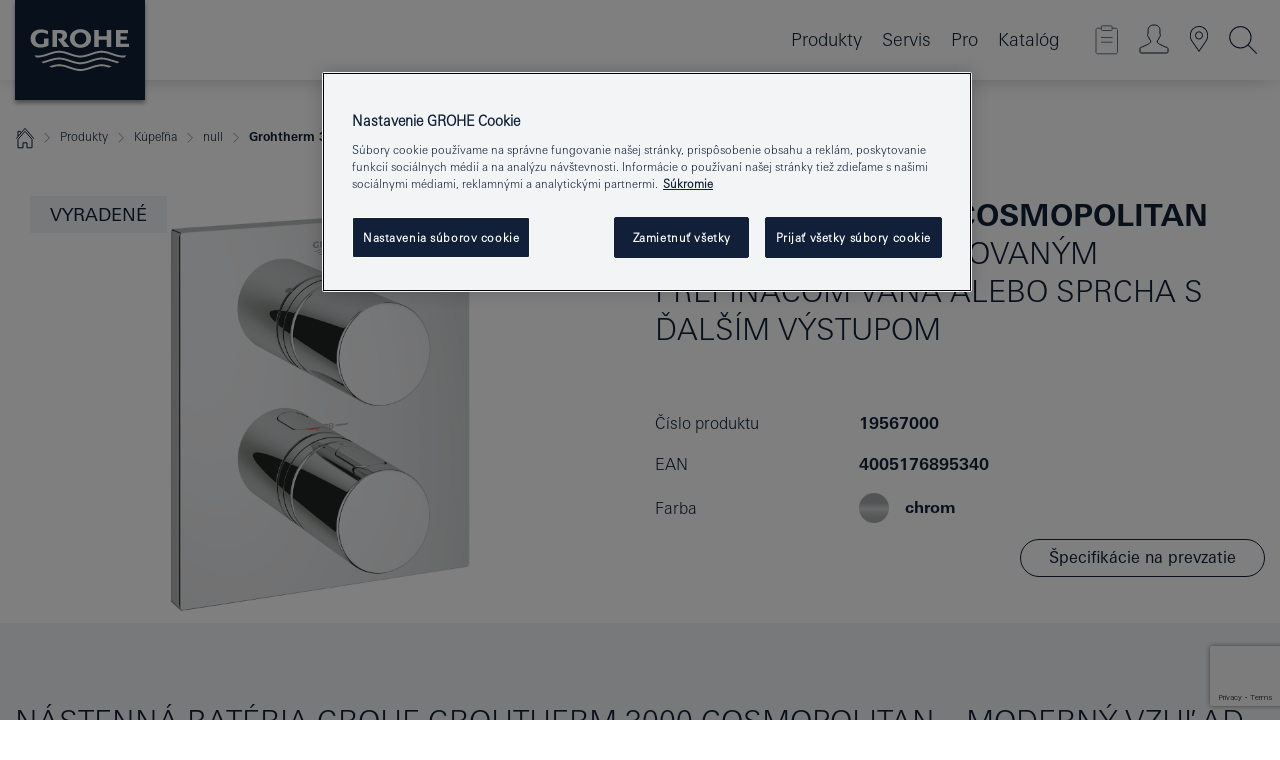

--- FILE ---
content_type: text/html;charset=UTF-8
request_url: https://www.grohe.sk/sk_sk/grohtherm-3000-cosmopolitan-termostat-s-integrovan-m-prep-na-om-va-a-alebo-sprcha-s-al-m-v-stupom-19567000.html
body_size: 21963
content:
<!DOCTYPE html>

<!--[if IE 8]><html class="no-js ie ie8 lt-ie9" dir="ltr" lang="sk-SK"><![endif]-->
<!--[if IE 9]><html class="no-js ie ie9" dir="ltr" lang="sk-SK"><![endif]-->
<!--[if IEMobile]><html class="no-js ie ie-mobile" dir="ltr" lang="sk-SK"><![endif]-->
<!--[if gt IE 8 | !IE]><!--><html class="no-js" dir="ltr" lang="sk-SK"> <!--<![endif]-->



<!-- last generation 09.01.2026 at 13:30:06 | content-ID: 2573949 | structure-ID: 2574573 | ref-Name: productdeatilspage -->
<head>
<script>
// Define dataLayer and the gtag function.
window.dataLayer = window.dataLayer || [];
function gtag(){dataLayer.push(arguments);}
// Default ad_storage to 'denied'.
gtag('consent', 'default', {
ad_storage: "denied",
analytics_storage: "denied",
functionality_storage: "denied",
personalization_storage: "denied",
security_storage: "denied",
ad_user_data: "denied",
ad_personalization: "denied",
wait_for_update: 500
});
</script>
<script src="https://cdn.cookielaw.org/consent/744232d3-4eaf-4f8f-a20e-1a93ebdcc6e6/OtAutoBlock.js" type="text/javascript"></script>
<script charset="UTF-8" data-document-language="true" data-domain-script="744232d3-4eaf-4f8f-a20e-1a93ebdcc6e6" src="https://cdn.cookielaw.org/scripttemplates/otSDKStub.js" type="text/javascript"></script>
<script type="text/javascript">
function OptanonWrapper() {
if (document.cookie.includes('OptanonAlertBoxClosed')) {
document.dispatchEvent( new CustomEvent('consents-ready', { 'detail': { consent: false } }));
}
}
</script>
<script type="text/javascript">
window.LANG_DATA = '/sk_sk/_technical/defaulttexts/defaulttexts-json.json';
window.mobileApp = false;
window.CONFIG = {
imageBasePath: 'https://fe.grohe.com/release/0.85.0/b2x',
disable_productComparison: true,
disable_notepadLoggedIn: false,
showPrices: true,
groheChannel: 'B2C',
disable_notepadAvailabilityRequest: false,
isGlobalSearch: false,
loginUrl: '/login-idp.jsp?wrong_login_url=/sk_sk/administration/login/&partial_registration_url=/sk_sk/administration/registration/account-partial-registration-non-smart.html&login_ok_url=https%3A//www.grohe.sk/sk_sk/_technical/webapp_properties/product-details-page.html',
staticSuggestionLinks : {
spareparts: '/sk_sk/vyhlad%C3%A1vanie-n%C3%A1hradn%C3%BDch-dielov.html',
brochures: '/sk_sk/nase-sluzby/katalogy/brochures.html',
showrooms: '/sk_sk/nase-sluzby/showroomy-instalateri/showroom-locator.html'
},
targetGroupsMapping: {planner: 'pro', pro: 'pro', daa: 'pro', designer: 'pro', showroom: 'pro', end: 'end', inst: 'pro', architect: 'pro', aap: 'pro', projects: 'pro'},
showDiyProducts: true,
historicalProducts: true,
productFallbackImage:'',
allowAnonNotepad: false,
filterIcons: {
A613_04: {
src: '/media/datasources/filter_icons/c2c/c2c_platinum_bw_logo.png',
tooltip: '<p >Cradle to Cradle Certified® – PLATINUM</p>'
},
A613_01: {
src: '/media/datasources/filter_icons/c2c/c2c_bronze_bw_logo.png',
tooltip: '<p >Cradle to Cradle Certified® – BRONZE</p>'
},
A613_02: {
src: '/media/datasources/filter_icons/c2c/c2c_silver_bw_logo.png',
tooltip: '<p >Cradle to Cradle Certified® – SILVER</p>'
},
sustainable: {
src: '/media/datasources/filter_icons/sustainability/grohe_climate-care_logo.png',
tooltip: '<p >S pozitívnym dopadom na udržateľný rozvoj. <a href="http://green.grohe.com" target="_blank" title="green.grohe.com" class=" " >Zistite viac na green.grohe.com</a>.</p>'
},
A613_03: {
src: '/media/datasources/filter_icons/c2c/c2c_gold_bw_logo.png',
tooltip: '<p >Cradle to Cradle Certified® – GOLD</p>'
}
},
iconsForContent: [
'A613_04',
'A613_01',
'A613_02',
'A613_03'
],
portfolioBadges: {
quickfix :
{
sapValue : 'L3013_1',
backgroundColor: '#E1F8FF',
label: 'GROHE QuickFix'
},
spa :
{
sapValue : 'A611_03',
backgroundColor: '#EBE2D6',
label: 'GROHE SPA'
},
}
}
</script>
<script>
window.ENDPOINTS = {
'B2X_PROJECT_REFERENCES': '/sk_sk/_technical/project_config/index.json',
'B2X_PRODUCTS': 'https://api.sapcx.grohe.com/rest/v2/solr/master_sk_SK_Product/select',
'B2X_PRODUCTS_SKU': 'https://api.sapcx.grohe.com/rest/v2/solr/master_sk_SK_Product/suggestB2C',
'B2X_ACCOUNT_PASSWORD':'/myaccount/user/password',
'B2X_SMARTSHOP':'/smartshop/order/submit',
'GROHE_APPLICATION':'https://application.grohe.com',
'B2X_USER_INFO':'/myaccount/user/info',
'B2X_SMARTSHOP':'/smartshop/order/submit',
'B2X_MY_ACCOUNT_PRODUCT':'/myaccount/product/',
'B2X_PRODUCT':'/notepad/v1',
'B2X_SMART_INFO':'/website/smart-info',
'B2X_PREFERENCE_CENTER':'https://application.grohe.com/gateway/preference-center-send/',
'GROHE_SPECIFICATION':'https://specification.grohe.com',
'B2X_SMARTSHOP_SKU':'/website/sku/',
'B2X_PAGELIKES':'/website/pagelikes/',
'B2X_PREFERENCE_CENTER_CHANGE':'https://application.grohe.com/gateway/preference-center-change-send/',
'B2X_CERAMICS_LANDINGPAGES':'/_technical/landingpages.json',
'B2X_MY_ACCOUNT_PRODUCT_COMPARISON':'/myaccount/comparison/',
'B2X_MY_ACCOUNT_PRODUCT_SERIAL_VALIDATION':'/website/forms/serialnumber-check/',
'B2X_ORDER_TRACKING':'/website/new-ordertracking',
'B2X_ORDER_TRACKING_TOGGLE_NOTIFICATIONS':'/myaccount/user/update/emailnotifications/',
'B2X_SALESFORCE_PREFERENCE_CENTER':'/website/webforms/marketing-cloud/',
'B2X_ACCOUNT_REGISTRATION_ACCESS_TOKEN':'/myaccount/user/access-token',
'B2X_ACCOUNT_REFRESH_ACCESS_TOKEN':'/website/jwtoken/refresh-token',
'B2X_MY_ACCOUNT_PRODUCT_REGISTRATION':'/website/forms/product-registration',
'B2X_GATED_PREFERENCE_CENTER':'https://application.grohe.com/gateway/preference-center-send-v2/',
'B2X_MY_ACCOUNT_FILE_UPLOAD':'http://account/fileupload.php',
'B2X_EXPORT':'/notepad/v1',
'B2X_MY_ACCOUNT_ORDER_STATE':'/notepad/v1',
'B2X_SMART_UPI_HISTORY':'/website/account/history/upi',
'B2X_WEBSITE':'/solr/website_b2x/select',
'B2X_INVOICE_REGISTRATION':'/website/account/invoices/upload',
'B2X_NOTEPAD':'/notepad/v1',
'B2X_SMARTSHOP_UPI':'/website/upi/',
'B2X_AVAILABILITY':'/notepad/v1',
'B2X_ACCOUNT':'https://idp2-apigw.cloud.grohe.com/v1/web/users',
'B2X_ACCOUNT_UPDATE':'/myaccount/user/update',
'B2X_SMART_CHARGE':'/smartshop/creditcard/recharge',
'B2X_INVOICE_UPLOAD_HISTORY':'/website/account/history/invoices'
};
</script>
<script>
(function (sCDN, sCDNProject, sCDNWorkspace, sCDNVers) {
if (
window.localStorage !== null &&
typeof window.localStorage === "object" &&
typeof window.localStorage.getItem === "function" &&
window.sessionStorage !== null &&
typeof window.sessionStorage === "object" &&
typeof window.sessionStorage.getItem === "function"
) {
sCDNVers =
window.sessionStorage.getItem("jts_preview_version") ||
window.localStorage.getItem("jts_preview_version") ||
sCDNVers;
}
window.jentis = window.jentis || {};
window.jentis.config = window.jentis.config || {};
window.jentis.config.frontend = window.jentis.config.frontend || {};
window.jentis.config.frontend.cdnhost =
sCDN + "/get/" + sCDNWorkspace + "/web/" + sCDNVers + "/";
window.jentis.config.frontend.vers = sCDNVers;
window.jentis.config.frontend.env = sCDNWorkspace;
window.jentis.config.frontend.project = sCDNProject;
window._jts = window._jts || [];
var f = document.getElementsByTagName("script")[0];
var j = document.createElement("script");
j.async = true;
j.src = window.jentis.config.frontend.cdnhost + "ngtxdz.js";
f.parentNode.insertBefore(j, f);
})("https://en74vn.grohe.sk","grohe-sk","live", "_");
_jts.push({ track: "pageview" });
_jts.push({ track: "submit" });
</script>
<title>Grohtherm 3000 Cosmopolitan Termostat s integrovaným prepínačom vaňa alebo sprcha s ďalším výstupom | GROHE </title> <meta name="title" content="Grohtherm 3000 Cosmopolitan Termostat s integrovaným prepínačom vaňa alebo sprcha s ďalším výstupom" />   <meta content="noindex" name="robots" />  <meta charset="UTF-8" /> <meta content="telephone=no" name="format-detection" /> <meta content="width=device-width, initial-scale=1.0, minimum-scale=1.0, maximum-scale=1.0, user-scalable=no" name="viewport" /> <meta content="sk_sk" name="locale" /> <meta content="sk_sk" name="locales" /> <meta content="grohe_global" name="client" /> <meta content="b2x" name="pagescope" /> <meta content="https://fe.grohe.com/release/0.85.0/b2x" name="application-name" /> <meta content="https://fe.grohe.com/release/0.85.0/b2x/browserconfig.xml" name="msapplication-config" /> <meta content="#112038" name="msapplication-TileColor" /> <meta content="https://fe.grohe.com/release/0.85.0/b2x/mstile-144x144.png" name="msapplication-TileImage" /> <meta content="https://fe.grohe.com/release/0.85.0/b2x/mstile-70x70.png" name="msapplication-square70x70logo" /> <meta content="https://fe.grohe.com/release/0.85.0/b2x/mstile-150x150.png" name="msapplication-square150x150logo" /> <meta content="https://fe.grohe.com/release/0.85.0/b2x/mstile-310x150.png" name="msapplication-wide310x150logo" /> <meta content="https://fe.grohe.com/release/0.85.0/b2x/mstile-310x310.png" name="msapplication-square310x310logo" /> <meta content="IE=Edge" http-equiv="X-UA-Compatible" /> <meta content="productdeatilspage" name="siteUID_es" /> <meta content="none" name="videoType_s" />
<link href="https://fe.grohe.com/release/0.85.0/b2x/favicon.ico" rel="icon" type="image/ico" />
<link href="https://fe.grohe.com/release/0.85.0/b2x/favicon.ico" rel="shortcut icon" type="image/x-icon" />
<link href="https://fe.grohe.com/release/0.85.0/b2x/favicon.ico" rel="icon" sizes="16x16 32x32 48x48" type="image/vnd.microsoft.icon" />
<link href="https://fe.grohe.com/release/0.85.0/b2x/favicon-16x16.png" rel="icon" sizes="16x16" type="image/png" />
<link href="https://fe.grohe.com/release/0.85.0/b2x/favicon-32x32.png" rel="icon" sizes="32x32" type="image/png" />
<link href="https://fe.grohe.com/release/0.85.0/b2x/favicon-48x48.png" rel="icon" sizes="48x48" type="image/png" />
<link href="https://fe.grohe.com/release/0.85.0/b2x/apple-touch-icon-76x76.png" rel="apple-touch-icon" sizes="76x76" />
<link href="https://fe.grohe.com/release/0.85.0/b2x/apple-touch-icon-120x120.png" rel="apple-touch-icon" sizes="120x120" />
<link href="https://fe.grohe.com/release/0.85.0/b2x/apple-touch-icon-152x152.png" rel="apple-touch-icon" sizes="152x152" />
<link href="https://fe.grohe.com/release/0.85.0/b2x/apple-touch-icon-180x180.png" rel="apple-touch-icon" sizes="180x180" />
<link rel="canonical" href="https://www.grohe.sk/sk_sk/grohtherm-3000-cosmopolitan-termostat-s-integrovan-m-prep-na-om-va-a-alebo-sprcha-s-al-m-v-stupom-19567000.html" />
<link href="https://fe.grohe.com/release/0.85.0/b2x/css/bootstrap.css?created=20240708102440" media="all" rel="stylesheet" />
<link href="https://fe.grohe.com/release/0.85.0/b2x/css/main.css?created=20240708102440" media="all" rel="stylesheet" />
<script type="text/javascript"> var searchHeaderConfig = { "productSettings" : { "preferredResults": { "code": [ ] }, "preselection": { "filter": [{"historical":["null"]}] } }, "contentSettings": { } }; </script>
</head>




<body class="b2x-navigation pdp-ncs">
<!-- noindex -->
<script type="text/javascript">
// read cookie (DEXT-1212)
function getCookie(name) {
const nameEQ = name + "=";
const cookies = document.cookie.split(';');
for (let i = 0; i < cookies.length; i++) {
let cookie = cookies[i];
while (cookie.charAt(0) === ' ') {
cookie = cookie.substring(1, cookie.length);
}
if (cookie.indexOf(nameEQ) === 0) {
return cookie.substring(nameEQ.length, cookie.length);
}
}
return null;
}
</script>
<script type="text/javascript">
// <![CDATA[
var dataLayer = dataLayer || [];
// check if cookie is available
var hashedEmail = getCookie('hashed_email');
if (hashedEmail) {
dataLayer.push({
'hashedUserData': {
'sha256': {
'email': hashedEmail
}
}
});
}
dataLayer.push({
'pageName':'/grohtherm-3000-cosmopolitan-termostat-s-integrovan-m-prep-na-om-va-a-alebo-sprcha-s-al-m-v-stupom-19567000',
'pageTitle':'Termostat s integrovaným prepínačom vaňa alebo sprcha s ďalším výstupom',
'pageId':'2574573',
'pageSystemPath':'grohe_global/_technical_1/webapp_properties',
'pageCreated':'2019-05-14',
'pageLastEdit':'2026-01-09',
'pageCountry':'sk',
'pageLanguage':'sk',
'internal':'false',
'pagePool':'europe',
'pageArea':'portal',
'pageScope':'b2x',
'pageCategory':'product detail page',
});
// ]]>
</script>
<!-- Google Tag Manager -->
<noscript><iframe height="0" src="//www.googletagmanager.com/ns.html?id=GTM-PGZM7P" style="display:none;visibility:hidden" width="0"></iframe></noscript>
<script>
// <![CDATA[
(function(w,d,s,l,i){w[l]=w[l]||[];w[l].push({'gtm.start':
new Date().getTime(),event:'gtm.js'});var f=d.getElementsByTagName(s)[0],
j=d.createElement(s),dl=l!='dataLayer'?'&l='+l:'';j.async=true;j.setAttribute('class','optanon-category-C0001');j.src=
'//www.googletagmanager.com/gtm.js?id='+i+dl;f.parentNode.insertBefore(j,f);
})(window,document,'script','dataLayer','GTM-PGZM7P');
// ]]>
</script>
<!-- End Google Tag Manager -->
<div class="vuejs-container" id="vuejs-dev-container">
<div class="ie-flex-wrapper">
<div class="page-wrap">
<div class="vuejs-container" id="vuejs-header-container">
	<header class="header--fixed header header--bordertop sticky-top header--shadow header--bgColorFlyoutMobileSecondary header--bgColorFlyoutDesktopSecondary header--colorFlyoutMobileLight header--colorFlyoutDesktopLight" v-scrollbar-width-detection="">
		<div class="container">
			<nav class="navbar-light  navbar navbar-expand-xl" itemscope="" itemtype="http://schema.org/Organization">
					<a class="navbar-brand" href="/sk_sk/" itemprop="url" title="GROHE - Pure joy of water ">
<svg height="100" version="1.1" viewBox="0, 0, 130, 100" width="130" x="0" xmlns="http://www.w3.org/2000/svg" xmlns:xlink="http://www.w3.org/1999/xlink" y="0">
  <g id="Ebene_1">
    <path d="M0,0 L130,0 L130,100 L0,100 L0,0 z" fill="#112038"></path>
    <path d="M59.615,38.504 C59.614,42.055 62.032,44.546 65.48,44.546 C68.93,44.546 71.346,42.057 71.346,38.505 C71.346,34.943 68.937,32.459 65.48,32.459 C62.024,32.459 59.615,34.942 59.615,38.504 z M54.872,38.504 C54.872,33.132 59.351,29.205 65.48,29.205 C71.61,29.205 76.091,33.132 76.091,38.504 C76.091,43.861 71.601,47.795 65.48,47.795 C59.361,47.795 54.872,43.862 54.872,38.504 z M101.056,29.875 L101.056,47.124 L114,47.124 L114,43.744 L105.549,43.744 L105.549,39.645 L111.762,39.645 L111.762,36.396 L105.549,36.396 L105.549,33.254 L113.015,33.254 L113.015,29.875 L101.056,29.875 z M79.299,29.875 L79.299,47.124 L83.798,47.124 L83.798,39.75 L91.75,39.75 L91.75,47.124 L96.251,47.124 L96.251,29.875 L91.75,29.875 L91.75,36.252 L83.798,36.252 L83.798,29.875 L79.299,29.875 z M37.413,29.875 L37.413,47.124 L41.915,47.124 L41.915,33.129 L43.855,33.129 C46.4,33.129 47.54,33.942 47.54,35.751 C47.54,37.599 46.265,38.655 44.025,38.655 L43.036,38.629 L42.53,38.629 L48.784,47.124 L54.537,47.124 L48.803,40.188 C50.932,39.227 52.067,37.522 52.067,35.28 C52.067,31.626 49.7,29.875 44.761,29.875 L37.413,29.875 z M29.048,38.463 L29.048,43.635 C27.867,44.129 26.688,44.376 25.513,44.376 C22.484,44.376 20.354,42.037 20.354,38.708 C20.354,35.121 22.899,32.621 26.552,32.621 C28.594,32.621 30.616,33.191 33.069,34.455 L33.069,31.017 C29.936,29.736 28.39,29.371 26.074,29.371 C19.679,29.371 15.594,32.989 15.594,38.654 C15.594,44.043 19.558,47.627 25.517,47.627 C28.174,47.627 31.325,46.772 33.621,45.431 L33.621,38.463 L29.048,38.463 z M96.501,66.368 L96.068,66.211 L94.887,65.816 C91.46,64.783 88.718,64.267 86.624,64.267 C84.871,64.267 81.902,64.772 79.548,65.469 L78.373,65.816 C77.777,66.013 77.378,66.143 77.185,66.211 L76.004,66.618 L74.831,67.016 L73.649,67.418 C70.062,68.579 67.509,69.097 65.387,69.097 C63.559,69.097 60.849,68.597 58.304,67.791 L57.122,67.418 L55.943,67.016 L54.766,66.618 L53.585,66.211 L52.399,65.816 C48.977,64.783 46.228,64.267 44.146,64.267 C42.38,64.269 39.416,64.77 37.059,65.469 L35.885,65.816 C35.047,66.086 34.875,66.147 34.27,66.368 L36.645,67.6 L37.178,67.439 C39.947,66.583 42.331,66.137 44.151,66.137 C45.682,66.137 48.074,66.527 50.042,67.095 L51.224,67.439 L52.399,67.819 L53.585,68.211 L54.766,68.619 L55.943,69.018 L57.122,69.412 C60.668,70.5 63.278,71.001 65.388,71 C67.199,70.999 69.966,70.517 72.468,69.767 L73.649,69.412 L74.831,69.018 L76.004,68.619 L77.185,68.211 L78.373,67.819 L79.548,67.439 C82.561,66.544 84.782,66.137 86.628,66.138 C88.447,66.138 90.828,66.584 93.595,67.439 L94.127,67.6 L96.501,66.368 z M104.198,61.892 L97.321,59.781 C94.229,58.831 93.033,58.497 91.384,58.133 C89.639,57.747 87.89,57.525 86.625,57.525 C84.63,57.525 80.826,58.235 78.373,59.065 L73.649,60.666 C70.452,61.749 67.509,62.346 65.362,62.346 C63.203,62.346 60.289,61.755 57.076,60.666 L52.352,59.065 C49.906,58.236 46.087,57.525 44.09,57.525 C42.832,57.525 41.067,57.75 39.335,58.133 C37.705,58.495 36.413,58.853 33.397,59.781 L26.528,61.892 C27.262,62.56 27.458,62.714 28.28,63.271 L32.098,62.109 L35.253,61.178 L36.52,60.803 C39.877,59.813 42.154,59.388 44.094,59.388 C45.857,59.388 49.045,59.971 51.17,60.686 L57.076,62.667 C59.842,63.594 63.267,64.248 65.363,64.248 C67.451,64.248 70.907,63.59 73.649,62.667 L79.548,60.686 C81.665,59.975 84.872,59.386 86.628,59.388 C88.575,59.388 90.832,59.81 94.198,60.803 L95.465,61.178 L98.621,62.109 L102.446,63.271 C103.264,62.71 103.459,62.557 104.198,61.892 z M111.243,55.247 L111.047,55.575 C110.607,56.31 110.407,56.583 109.748,57.365 C108.911,57.479 108.576,57.504 107.913,57.504 C105.809,57.504 102.364,56.844 99.611,55.916 L94.887,54.32 C91.678,53.24 88.747,52.643 86.628,52.641 C84.843,52.641 81.715,53.215 79.548,53.941 L73.649,55.916 C70.868,56.846 67.455,57.504 65.388,57.504 C63.323,57.504 59.907,56.847 57.122,55.916 L51.224,53.941 C49.056,53.215 45.933,52.641 44.146,52.641 C42.03,52.641 39.091,53.24 35.885,54.32 L31.161,55.916 C28.406,56.844 24.963,57.504 22.854,57.504 C22.191,57.504 21.859,57.479 21.031,57.365 C20.418,56.66 20.178,56.332 19.724,55.575 L19.529,55.247 C21.128,55.507 22.022,55.601 22.899,55.601 C25.001,55.601 28.008,54.989 31.161,53.922 L35.885,52.32 C38.381,51.474 42.108,50.778 44.146,50.777 C46.174,50.777 49.904,51.476 52.399,52.32 L57.122,53.922 C60.274,54.989 63.284,55.601 65.387,55.601 C67.488,55.601 70.498,54.989 73.649,53.922 L78.373,52.32 C80.865,51.476 84.597,50.777 86.622,50.777 C88.665,50.777 92.385,51.474 94.887,52.32 L99.611,53.922 C102.763,54.989 105.77,55.601 107.872,55.601 C108.749,55.601 109.643,55.507 111.243,55.247 z" fill="#FFFFFE"></path>
  </g>
</svg>
					</a>
				<div class="header__iconwrapper">
			        <a aria-controls="navigationMenuContent" aria-expanded="false" aria-label="Toggle navigation" class="navbar-toggler" data-target="#navigationMenuContent" data-toggle="collapse">
			          <span class="navbar-toggler-icon" v-sidebar-nav-toggler=""></span>
			        </a>				
				</div>
				<a class="d-none d-lg-none nav-mobile-header__closer icon_close_secondary" v-nav-icons-flyout-toggler=""></a>
				<div class="row collapse navbar-collapse" id="navigationMenuContent">
<ul class="container navbar-nav navnode navnode--main">
<li class="nav-item">
<a aria-expanded="false" aria-haspopup="true" class="nav-link level1 hasNextLevel nav-link--noFocus nav-link--light nav-link--layerarrow nav-link--primarynav" href="javascript:void(0);" id="flyout-1123224" role="button" v-next-level-nav-toggler="" v-sidebar-nav-toggler="">
Produkty
</a>


</li>
<li class="nav-item">
<a aria-expanded="false" aria-haspopup="true" class="nav-link level1 hasNextLevel nav-link--noFocus nav-link--light nav-link--layerarrow nav-link--primarynav" href="javascript:void(0);" id="flyout-3431351" role="button" v-next-level-nav-toggler="" v-sidebar-nav-toggler="">
Servis
</a>


</li>
<li class="nav-item">
<a aria-expanded="false" aria-haspopup="true" class="nav-link level1 hasNextLevel nav-link--noFocus nav-link--light nav-link--layerarrow nav-link--primarynav" href="javascript:void(0);" id="flyout-6551523" role="button" v-next-level-nav-toggler="" v-sidebar-nav-toggler="">
Pro
</a>


</li>
<li class="nav-item">
<a class="nav-link nav-link--noFocus nav-link--light nav-link--layerarrow nav-link--primarynav" href="http://flip-catalogue.grohe.com/cs_cz/Katalog_2026_cs-cz/index.html">Katalóg</a>
</li>
</ul>
				</div>
				<ul class="navbar-nav navnode navnode--icons" v-nav-icons-scroll-handler="">
						<li class="nav-item nav-item--flyout nav-item--icon">
		<notepad-navigation href="/sk_sk/notepad/" title="Open: MÔJ POZNÁMKOVÝ BLOK "></notepad-navigation>
    </li>
	<li class="nav-item nav-item--flyout nav-item--icon">
		<a aria-expanded="false" aria-haspopup="true" class="nav-link nav-link--noFocus nav-link--light nav-link--layerarrow nav-link--primarynav flyout-toggle" href="#" id="flyout-login" role="button" title="" v-nav-icons-flyout-toggler="">			
							
					
	        							

				<div class="flyout-icon flyout-icon--login"></div>
	        			

		</a>
				<div aria-labelledby="flyout-login" class="flyout" v-add-class-if-logged-in="'flyout--withFullWidthCategory'">
		      	<div class="flyout__background flyout__background--plain ">
					<a class="flyout__closer" v-nav-primary-closer=""></a>
				</div>
				<div class="row navbar-nav navnode navnode--secondary ">   
					<div class="navnode__wrapper navnode__wrapper--columnCategories">
						<ul class="container navnode__container navnode__container--login">
							<li class="nav-item nav-item--secondarynav col-12 nav-item--flyout flyout-category">								
											
		
						    								

							        <div class="flyout__headline text-uppercase">
								        <strong>Prihlásiť sa</strong>
									</div>
									<div class="text-white mb-3"><span>
								        Prihlásenie je momentálne dostupné iba pre členov vernostného programu GROHE SMART.<br /><strong>Majte, prosím, na pamäti:</strong> pre prihlásenie alebo registráciu budete presmerovaní do portálu GROHE Professional.
									</span></div>
										<a class="btn btn-primary btn--flyoutLogin" href="/login-idp.jsp?wrong_login_url=/sk_sk/administration/login/&amp;partial_registration_url=/sk_sk/administration/registration/account-partial-registration-non-smart.html&amp;login_ok_url=http://www.grohe.sk/sk_sk/">Používateľské meno </a>
										 <a class=" link link d-block mb-2 scroll-link" href="/sk_sk/administration/registration/account-registration-non-smart.html#null" title="Ešte nie ste zaregistrovaný?"> Ešte nie ste zaregistrovaný?</a>
											
		
							</li>
						</ul>
					</div>						
														
				</div>
			</div>
		</li>
					

    <li class="nav-item nav-item--flyout nav-item--icon">
		<a class="nav-link nav-link--noFocus nav-link--light nav-link--primarynav nav-link--locator" href="/sk_sk/nase-sluzby/showroomy-instalateri/showroom-locator.html" title="Showroom Locator">
			<span class="showroom-locator-icon"></span>
		</a>
	</li>
	<li class="nav-item nav-item--flyout nav-item--icon">
		<a aria-expanded="false" aria-haspopup="true" class="nav-link nav-link--noFocus nav-link--light nav-link--layerarrow nav-link--primarynav flyout-toggle" href="#" id="flyout-search" role="button" title="Open: HĽADAŤ " v-nav-icons-flyout-toggler="">
			<div class="flyout-icon flyout-icon--search"></div>
		</a>
		<div aria-labelledby="flyout-search" class="flyout">
			<div class="flyout__background flyout__background--plain ">
				<a class="flyout__closer" v-nav-primary-closer=""></a>
			</div>
			<div class="row navbar-nav navnode navnode--secondary navnode--fullHeight ">
				<ul class="container navnode__container navnode__container--search">
					<li class="nav-item nav-item--secondarynav nav-item--noborder">
						<div class="nav-search-item container justify-content-center">
							<div class="nav-search-item__inner col-12 col-lg-8">
								<b2x-search-header :dal-search-enabled="false" search-base-url="/sk_sk/vysledky-vyhladavania.html">
                              </b2x-search-header>
							</div>
						</div>
					</li>
				</ul>
			</div>
		</div>
    </li>

				</ul>
			</nav>
		</div>
	</header>
<aside class="navigation-sidebar navigation-sidebar--hidden">
<a class="navbar-brand" href="/sk_sk/" itemprop="url" title="GROHE - Pure joy of water ">
<svg height="100" version="1.1" viewBox="0, 0, 130, 100" width="130" x="0" xmlns="http://www.w3.org/2000/svg" xmlns:xlink="http://www.w3.org/1999/xlink" y="0">
<g id="Ebene_1">
<path d="M0,0 L130,0 L130,100 L0,100 L0,0 z" fill="#112038"></path>
<path d="M59.615,38.504 C59.614,42.055 62.032,44.546 65.48,44.546 C68.93,44.546 71.346,42.057 71.346,38.505 C71.346,34.943 68.937,32.459 65.48,32.459 C62.024,32.459 59.615,34.942 59.615,38.504 z M54.872,38.504 C54.872,33.132 59.351,29.205 65.48,29.205 C71.61,29.205 76.091,33.132 76.091,38.504 C76.091,43.861 71.601,47.795 65.48,47.795 C59.361,47.795 54.872,43.862 54.872,38.504 z M101.056,29.875 L101.056,47.124 L114,47.124 L114,43.744 L105.549,43.744 L105.549,39.645 L111.762,39.645 L111.762,36.396 L105.549,36.396 L105.549,33.254 L113.015,33.254 L113.015,29.875 L101.056,29.875 z M79.299,29.875 L79.299,47.124 L83.798,47.124 L83.798,39.75 L91.75,39.75 L91.75,47.124 L96.251,47.124 L96.251,29.875 L91.75,29.875 L91.75,36.252 L83.798,36.252 L83.798,29.875 L79.299,29.875 z M37.413,29.875 L37.413,47.124 L41.915,47.124 L41.915,33.129 L43.855,33.129 C46.4,33.129 47.54,33.942 47.54,35.751 C47.54,37.599 46.265,38.655 44.025,38.655 L43.036,38.629 L42.53,38.629 L48.784,47.124 L54.537,47.124 L48.803,40.188 C50.932,39.227 52.067,37.522 52.067,35.28 C52.067,31.626 49.7,29.875 44.761,29.875 L37.413,29.875 z M29.048,38.463 L29.048,43.635 C27.867,44.129 26.688,44.376 25.513,44.376 C22.484,44.376 20.354,42.037 20.354,38.708 C20.354,35.121 22.899,32.621 26.552,32.621 C28.594,32.621 30.616,33.191 33.069,34.455 L33.069,31.017 C29.936,29.736 28.39,29.371 26.074,29.371 C19.679,29.371 15.594,32.989 15.594,38.654 C15.594,44.043 19.558,47.627 25.517,47.627 C28.174,47.627 31.325,46.772 33.621,45.431 L33.621,38.463 L29.048,38.463 z M96.501,66.368 L96.068,66.211 L94.887,65.816 C91.46,64.783 88.718,64.267 86.624,64.267 C84.871,64.267 81.902,64.772 79.548,65.469 L78.373,65.816 C77.777,66.013 77.378,66.143 77.185,66.211 L76.004,66.618 L74.831,67.016 L73.649,67.418 C70.062,68.579 67.509,69.097 65.387,69.097 C63.559,69.097 60.849,68.597 58.304,67.791 L57.122,67.418 L55.943,67.016 L54.766,66.618 L53.585,66.211 L52.399,65.816 C48.977,64.783 46.228,64.267 44.146,64.267 C42.38,64.269 39.416,64.77 37.059,65.469 L35.885,65.816 C35.047,66.086 34.875,66.147 34.27,66.368 L36.645,67.6 L37.178,67.439 C39.947,66.583 42.331,66.137 44.151,66.137 C45.682,66.137 48.074,66.527 50.042,67.095 L51.224,67.439 L52.399,67.819 L53.585,68.211 L54.766,68.619 L55.943,69.018 L57.122,69.412 C60.668,70.5 63.278,71.001 65.388,71 C67.199,70.999 69.966,70.517 72.468,69.767 L73.649,69.412 L74.831,69.018 L76.004,68.619 L77.185,68.211 L78.373,67.819 L79.548,67.439 C82.561,66.544 84.782,66.137 86.628,66.138 C88.447,66.138 90.828,66.584 93.595,67.439 L94.127,67.6 L96.501,66.368 z M104.198,61.892 L97.321,59.781 C94.229,58.831 93.033,58.497 91.384,58.133 C89.639,57.747 87.89,57.525 86.625,57.525 C84.63,57.525 80.826,58.235 78.373,59.065 L73.649,60.666 C70.452,61.749 67.509,62.346 65.362,62.346 C63.203,62.346 60.289,61.755 57.076,60.666 L52.352,59.065 C49.906,58.236 46.087,57.525 44.09,57.525 C42.832,57.525 41.067,57.75 39.335,58.133 C37.705,58.495 36.413,58.853 33.397,59.781 L26.528,61.892 C27.262,62.56 27.458,62.714 28.28,63.271 L32.098,62.109 L35.253,61.178 L36.52,60.803 C39.877,59.813 42.154,59.388 44.094,59.388 C45.857,59.388 49.045,59.971 51.17,60.686 L57.076,62.667 C59.842,63.594 63.267,64.248 65.363,64.248 C67.451,64.248 70.907,63.59 73.649,62.667 L79.548,60.686 C81.665,59.975 84.872,59.386 86.628,59.388 C88.575,59.388 90.832,59.81 94.198,60.803 L95.465,61.178 L98.621,62.109 L102.446,63.271 C103.264,62.71 103.459,62.557 104.198,61.892 z M111.243,55.247 L111.047,55.575 C110.607,56.31 110.407,56.583 109.748,57.365 C108.911,57.479 108.576,57.504 107.913,57.504 C105.809,57.504 102.364,56.844 99.611,55.916 L94.887,54.32 C91.678,53.24 88.747,52.643 86.628,52.641 C84.843,52.641 81.715,53.215 79.548,53.941 L73.649,55.916 C70.868,56.846 67.455,57.504 65.388,57.504 C63.323,57.504 59.907,56.847 57.122,55.916 L51.224,53.941 C49.056,53.215 45.933,52.641 44.146,52.641 C42.03,52.641 39.091,53.24 35.885,54.32 L31.161,55.916 C28.406,56.844 24.963,57.504 22.854,57.504 C22.191,57.504 21.859,57.479 21.031,57.365 C20.418,56.66 20.178,56.332 19.724,55.575 L19.529,55.247 C21.128,55.507 22.022,55.601 22.899,55.601 C25.001,55.601 28.008,54.989 31.161,53.922 L35.885,52.32 C38.381,51.474 42.108,50.778 44.146,50.777 C46.174,50.777 49.904,51.476 52.399,52.32 L57.122,53.922 C60.274,54.989 63.284,55.601 65.387,55.601 C67.488,55.601 70.498,54.989 73.649,53.922 L78.373,52.32 C80.865,51.476 84.597,50.777 86.622,50.777 C88.665,50.777 92.385,51.474 94.887,52.32 L99.611,53.922 C102.763,54.989 105.77,55.601 107.872,55.601 C108.749,55.601 109.643,55.507 111.243,55.247 z" fill="#FFFFFE"></path>
</g>
</svg>
</a>
<a class="navigation-sidebar__close-btn" href="#" target="_self" v-sidebar-nav-toggler="">
<span class="icon icon_close_primary"></span>
</a>
<nav class="nav-container nav-container--level1">
<ul class="navigation navigation">
<li class="nav-item">
<a aria-expanded="false" aria-haspopup="true" class="nav-link next-level-toggle nav-link--noFocus nav-link--light" href="javascript:void(0);" id="flyout-1123224" role="button" v-next-level-nav-toggler="">
Produkty
</a>
<nav class="nav-container nav-container--level2 hidden">
<a class="nav-link link-back level2" href="javascript:void(0)" v-nav-back-button="">Produkty</a>
<ul class="navigation navigation--level2">
<li class="nav-item">
<a aria-expanded="false" aria-haspopup="true" class="nav-link level2 nav-link--noFocus nav-link--light next-level-toggle" href="javascript:void(0);" id="flyout-1123224" role="button" v-next-level-nav-toggler="">
Kúpeľňa
</a>
<nav class="nav-container nav-container--level3 hidden">
<a class="nav-link link-back level3" href="javascript:void(0)" v-nav-back-button="">Kúpeľňa</a>
<ul class="navigation navigation--level3">
<li class="nav-item">
<a aria-expanded="false" aria-haspopup="true" class="nav-link level3 nav-link--noFocus nav-link--light next-level-toggle" href="javascript:void(0);" id="flyout-1123249" role="button" v-next-level-nav-toggler="">
Pre Umývadlá
</a>
<nav class="nav-container nav-container--level4 hidden">
<a class="nav-link link-back level4" href="javascript:void(0)" v-nav-back-button="">Pre Umývadlá</a>
<ul class="navigation navigation--level4">
<li class="nav-item">
<a class="nav-link level4 nav-link--noFocus nav-link--light" href="/sk_sk/pre-vasu-kupelnu/pre-umyvadla.html">
Prehľad
</a>
</li>
<li class="nav-item">
<a class="nav-link level4 nav-link--noFocus nav-link--light" href="/sk_sk/pre-vasu-kupelnu/serie/kupelna-serie-prehlad.html">
Tapware
</a>
</li>
<li class="nav-item">
<a class="nav-link level4 nav-link--noFocus nav-link--light" href="/sk_sk/for-your-bathroom/for-wash-basins/grohe-plus/">
GROHE Plus
</a>
</li>
<li class="nav-item">
<a class="nav-link level4 nav-link--noFocus nav-link--light" href="/sk_sk/for-your-bathroom/for-wash-basins/icon-3d/">
Icon 3D
</a>
</li>
</ul>
</nav>
</li>
<li class="nav-item">
<a aria-expanded="false" aria-haspopup="true" class="nav-link level3 nav-link--noFocus nav-link--light next-level-toggle" href="javascript:void(0);" id="flyout-1121775" role="button" v-next-level-nav-toggler="">
Pre Sprchy
</a>
<nav class="nav-container nav-container--level4 hidden">
<a class="nav-link link-back level4" href="javascript:void(0)" v-nav-back-button="">Pre Sprchy</a>
<ul class="navigation navigation--level4">
<li class="nav-item">
<a class="nav-link level4 nav-link--noFocus nav-link--light" href="/sk_sk/for-your-bathroom/new-showers/">
Dokonalá Sprcha
</a>
</li>
<li class="nav-item">
<a class="nav-link level4 nav-link--noFocus nav-link--light" href="https://www.grohe.sk/sk_sk/for-your-bathroom/new-showers/complete-shower-portfolio.html">
Shower and Thermostat collections
</a>
</li>
<li class="nav-item">
<a class="nav-link level4 nav-link--noFocus nav-link--light" href="/sk_sk/pre-vasu-kupelnu/smartcontrol.html">
SmartControl
</a>
</li>
<li class="nav-item">
<a class="nav-link level4 nav-link--noFocus nav-link--light" href="/sk_sk/podomietkove-sprchove-riesenie/">
Podomietkové sprchové riešenie
</a>
</li>
<li class="nav-item">
<a class="nav-link level4 nav-link--noFocus nav-link--light" href="/sk_sk/pre-vasu-kupelnu/pre-sprchy/for-showers.html">
Prehľad
</a>
</li>
</ul>
</nav>
</li>
<li class="nav-item">
<a aria-expanded="false" aria-haspopup="true" class="nav-link level3 nav-link--noFocus nav-link--light next-level-toggle" href="javascript:void(0);" id="flyout-1123210" role="button" v-next-level-nav-toggler="">
Pre Vane
</a>
<nav class="nav-container nav-container--level4 hidden">
<a class="nav-link link-back level4" href="javascript:void(0)" v-nav-back-button="">Pre Vane</a>
<ul class="navigation navigation--level4">
<li class="nav-item">
<a class="nav-link level4 nav-link--noFocus nav-link--light" href="/sk_sk/pre-vasu-kupelnu/pre-vane/for-bath-tubes.html">
Prehľad
</a>
</li>
<li class="nav-item">
<a class="nav-link level4 nav-link--noFocus nav-link--light" href="/sk_sk/pre-vasu-kupelnu/prehlad-termostatickych-baterii/overview-thm-collections.html">
Termostatické batérie
</a>
</li>
<li class="nav-item">
<a class="nav-link level4 nav-link--noFocus nav-link--light" href="/sk_sk/for-your-bathroom/for-bath-tubes/rapido-smartbox/rapido-smartbox.html">
Rapido SmartBox
</a>
</li>
</ul>
</nav>
</li>
<li class="nav-item">
<a aria-expanded="false" aria-haspopup="true" class="nav-link level3 nav-link--noFocus nav-link--light next-level-toggle" href="javascript:void(0);" id="flyout-1123217" role="button" v-next-level-nav-toggler="">
Kúpelňové Doplnky
</a>
<nav class="nav-container nav-container--level4 hidden">
<a class="nav-link link-back level4" href="javascript:void(0)" v-nav-back-button="">Kúpelňové Doplnky</a>
<ul class="navigation navigation--level4">
<li class="nav-item">
<a class="nav-link level4 nav-link--noFocus nav-link--light" href="/sk_sk/pre-vasu-kupelnu/kupelnove-doplnky/overview-accessories.html">
Prehľad
</a>
</li>
<li class="nav-item">
<a class="nav-link level4 nav-link--noFocus nav-link--light" href="/sk_sk/for-your-bathroom/bathroom-accessories/accessories/">
Doplnky
</a>
</li>
</ul>
</nav>
</li>
<li class="nav-item">
<a aria-expanded="false" aria-haspopup="true" class="nav-link level3 nav-link--noFocus nav-link--light next-level-toggle" href="javascript:void(0);" id="flyout-1123516" role="button" v-next-level-nav-toggler="">
Sanitárna keramika
</a>
<nav class="nav-container nav-container--level4 hidden">
<a class="nav-link link-back level4" href="javascript:void(0)" v-nav-back-button="">Sanitárna keramika</a>
<ul class="navigation navigation--level4">
<li class="nav-item">
<a class="nav-link level4 nav-link--noFocus nav-link--light" href="/sk_sk/pre-vasu-kupelnu/keramika/ceramics-overview/">
Prehľad
</a>
</li>
<li class="nav-item">
<a class="nav-link level4 nav-link--noFocus nav-link--light" href="/sk_sk/pre-vasu-kupelnu/keramika/start-round/">
Start Round Ceramic
</a>
</li>
<li class="nav-item">
<a class="nav-link level4 nav-link--noFocus nav-link--light" href="/sk_sk/pre-vasu-kupelnu/keramika/bau-ceramics/">
Bau Ceramics
</a>
</li>
<li class="nav-item">
<a class="nav-link level4 nav-link--noFocus nav-link--light" href="/sk_sk/pre-vasu-kupelnu/keramika/perfect-match.html">
Perfect Match
</a>
</li>
<li class="nav-item">
<a class="nav-link level4 nav-link--noFocus nav-link--light" href="/sk_sk/pre-vasu-kupelnu/keramika/euro-ceramic.html">
Euro Ceramic
</a>
</li>
</ul>
</nav>
</li>
<li class="nav-item">
<a aria-expanded="false" aria-haspopup="true" class="nav-link level3 nav-link--noFocus nav-link--light next-level-toggle" href="javascript:void(0);" id="flyout-1123256" role="button" v-next-level-nav-toggler="">
Pre WC, Pisoáre, Bidety
</a>
<nav class="nav-container nav-container--level4 hidden">
<a class="nav-link link-back level4" href="javascript:void(0)" v-nav-back-button="">Pre WC, Pisoáre, Bidety</a>
<ul class="navigation navigation--level4">
<li class="nav-item">
<a class="nav-link level4 nav-link--noFocus nav-link--light" href="/sk_sk/pre-vasu-kupelnu/pre-wc-pisoar-bidet/for-wc-urinal-bidet.html">
Prehľad
</a>
</li>
<li class="nav-item">
<a class="nav-link level4 nav-link--noFocus nav-link--light" href="/sk_sk/k%C3%BApe%C4%BE%C5%88a/sprchov%C3%BDch-toaliet.html">
Sprchové toalety
</a>
</li>
<li class="nav-item">
<a class="nav-link level4 nav-link--noFocus nav-link--light" href="/sk_sk/bathroom/concealed-solutions/">
Concealed solutions
</a>
</li>
<li class="nav-item">
<a class="nav-link level4 nav-link--noFocus nav-link--light" href="/sk_sk/pre-vasu-kupelnu/serie/overview-wc-collections.html">
Toalety a ovládacie tlačidlá
</a>
</li>
<li class="nav-item">
<a class="nav-link level4 nav-link--noFocus nav-link--light" href="/sk_sk/for-your-bathroom/for-wc-urinal-bidet/rapido-smartbox/rapid-sl-installation-system.html">
Rapid SL
</a>
</li>
<li class="nav-item">
<a class="nav-link level4 nav-link--noFocus nav-link--light" href="/sk_sk/pre-vasu-kupelnu/serie/wc-serie/solido.html">
Solido – Všetko V Jednom
</a>
</li>
</ul>
</nav>
</li>
<li class="nav-item">
<a aria-expanded="false" aria-haspopup="true" class="nav-link level3 nav-link--noFocus nav-link--light next-level-toggle" href="javascript:void(0);" id="flyout-1120234" role="button" v-next-level-nav-toggler="">
Kúpeľnová inšpirácia*
</a>
<nav class="nav-container nav-container--level4 hidden">
<a class="nav-link link-back level4" href="javascript:void(0)" v-nav-back-button="">Kúpeľnová inšpirácia*</a>
<ul class="navigation navigation--level4">
<li class="nav-item">
<a class="nav-link level4 nav-link--noFocus nav-link--light" href="/sk_sk/pre-vasu-kupelnu/kompletne-kupelnove-riesenia/overview-complete-solutions.html">
Kúpeľňové riešenia
</a>
</li>
<li class="nav-item">
<a class="nav-link level4 nav-link--noFocus nav-link--light" href="/sk_sk/pre-vasu-kupelnu/dizajn-trendy/overview-design-trends.html">
Trendy a dizajn v kúpeľni
</a>
</li>
<li class="nav-item">
<a class="nav-link level4 nav-link--noFocus nav-link--light" href="/sk_sk/pre-vasu-kupelnu/inovacie-na-usporu-vody/overview-water-saving-innovations.html">
Inovácie šetriace vodu
</a>
</li>
</ul>
</nav>
</li>
<li class="nav-item">
<a aria-expanded="false" aria-haspopup="true" class="nav-link level3 nav-link--noFocus nav-link--light next-level-toggle" href="javascript:void(0);" id="flyout-1521863" role="button" v-next-level-nav-toggler="">
GROHE farby
</a>
<nav class="nav-container nav-container--level4 hidden">
<a class="nav-link link-back level4" href="javascript:void(0)" v-nav-back-button="">GROHE farby</a>
<ul class="navigation navigation--level4">
<li class="nav-item">
<a class="nav-link level4 nav-link--noFocus nav-link--light" href="/sk_sk/products/for-your-bathroom/spa-colours/colors-overview/">
Kolekcia GROHE Colors
</a>
</li>
<li class="nav-item">
<a class="nav-link level4 nav-link--noFocus nav-link--light" href="/sk_sk/grohe-colors/grohe-black/">
Čierna
</a>
</li>
</ul>
</nav>
</li>
<li class="nav-item">
<a class="nav-link level3 nav-link--noFocus nav-link--light" href="/sk_sk/pre-vasu-kupelnu/serie/kupelnove-baterie/allure-spa.html">
GROHE SPA
</a>
</li>
</ul>
</nav>
</li>
<li class="nav-item">
<a aria-expanded="false" aria-haspopup="true" class="nav-link level2 nav-link--noFocus nav-link--light next-level-toggle" href="javascript:void(0);" id="flyout-1744172" role="button" v-next-level-nav-toggler="">
Kuchyne
</a>
<nav class="nav-container nav-container--level3 hidden">
<a class="nav-link link-back level3" href="javascript:void(0)" v-nav-back-button="">Kuchyne</a>
<ul class="navigation navigation--level3">
<li class="nav-item">
<a aria-expanded="false" aria-haspopup="true" class="nav-link level3 nav-link--noFocus nav-link--light next-level-toggle" href="javascript:void(0);" id="flyout-1119025" role="button" v-next-level-nav-toggler="">
Kuchynské Batérie
</a>
<nav class="nav-container nav-container--level4 hidden">
<a class="nav-link link-back level4" href="javascript:void(0)" v-nav-back-button="">Kuchynské Batérie</a>
<ul class="navigation navigation--level4">
<li class="nav-item">
<a class="nav-link level4 nav-link--noFocus nav-link--light" href="/sk_sk/pre-vasu-kuchynu/kuchynske-baterie/overview-kitchen-taps.html">
Prehľad
</a>
</li>
<li class="nav-item">
<a class="nav-link level4 nav-link--noFocus nav-link--light" href="/sk_sk/products/for-your-kitchen/kitchen-taps/tapware/">
Kuchynské batérie
</a>
</li>
</ul>
</nav>
</li>
<li class="nav-item">
<a aria-expanded="false" aria-haspopup="true" class="nav-link level3 nav-link--noFocus nav-link--light next-level-toggle" href="javascript:void(0);" id="flyout-1509855" role="button" v-next-level-nav-toggler="">
Kuchynské systémy GROHE
</a>
<nav class="nav-container nav-container--level4 hidden">
<a class="nav-link link-back level4" href="javascript:void(0)" v-nav-back-button="">Kuchynské systémy GROHE</a>
<ul class="navigation navigation--level4">
<li class="nav-item">
<a class="nav-link level4 nav-link--noFocus nav-link--light" href="/sk_sk/for-your-kitchen/watersystems/">
Kuchynské systémy GROHE pre domácnosti
</a>
</li>
<li class="nav-item">
<a class="nav-link level4 nav-link--noFocus nav-link--light" href="/sk_sk/for-your-kitchen/watersystems/grohe-watersystems-for-professional-use/">
Kuchynské systémy GROHE na profesionálne použitie
</a>
</li>
<li class="nav-item">
<a class="nav-link level4 nav-link--noFocus nav-link--light" href="/sk_sk/pre-vasu-kuchynu/serie/filtrovana-voda/grohe-blue-pure.html">
GROHE Blue Pure
</a>
</li>
<li class="nav-item">
<a class="nav-link level4 nav-link--noFocus nav-link--light" href="/sk_sk/for-your-kitchen/collections/grohe-blue-professional/grohe-blue-professional-plp.html">
GROHE BLUE Professional
</a>
</li>
<li class="nav-item">
<a class="nav-link level4 nav-link--noFocus nav-link--light" href="/sk_sk/pre-vasu-kuchynu/serie/filtrovana-voda/grohe-blue-filter.html">
GROHE Filtration Technology
</a>
</li>
</ul>
</nav>
</li>
<li class="nav-item">
<a aria-expanded="false" aria-haspopup="true" class="nav-link level3 nav-link--noFocus nav-link--light next-level-toggle" href="javascript:void(0);" id="flyout-1744054" role="button" v-next-level-nav-toggler="">
Kuchynské Drezy
</a>
<nav class="nav-container nav-container--level4 hidden">
<a class="nav-link link-back level4" href="javascript:void(0)" v-nav-back-button="">Kuchynské Drezy</a>
<ul class="navigation navigation--level4">
<li class="nav-item">
<a class="nav-link level4 nav-link--noFocus nav-link--light" href="/sk_sk/pro-vasi-kuchyni/kuchynske_drezy/produkty.html">
Prehľad
</a>
</li>
<li class="nav-item">
<a class="nav-link level4 nav-link--noFocus nav-link--light" href="/sk_sk/pro-vasi-kuchyni/kuchynske_drezy.html">
Kuchynské drezy
</a>
</li>
</ul>
</nav>
</li>
<li class="nav-item">
<a aria-expanded="false" aria-haspopup="true" class="nav-link level3 nav-link--noFocus nav-link--light next-level-toggle" href="javascript:void(0);" id="flyout-1118109" role="button" v-next-level-nav-toggler="">
KUCHYNSKÉ DOPLNKY
</a>
<nav class="nav-container nav-container--level4 hidden">
<a class="nav-link link-back level4" href="javascript:void(0)" v-nav-back-button="">KUCHYNSKÉ DOPLNKY</a>
<ul class="navigation navigation--level4">
<li class="nav-item">
<a class="nav-link level4 nav-link--noFocus nav-link--light" href="/sk_sk/pre-vasu-kuchynu/kuchynske-doplnky/overview-accessories.html">
Prehľad
</a>
</li>
</ul>
</nav>
</li>
<li class="nav-item">
<a aria-expanded="false" aria-haspopup="true" class="nav-link level3 nav-link--noFocus nav-link--light next-level-toggle" href="javascript:void(0);" id="flyout-2678221" role="button" v-next-level-nav-toggler="">
Kuchynské inšpirácie
</a>
<nav class="nav-container nav-container--level4 hidden">
<a class="nav-link link-back level4" href="javascript:void(0)" v-nav-back-button="">Kuchynské inšpirácie</a>
<ul class="navigation navigation--level4">
<li class="nav-item">
<a class="nav-link level4 nav-link--noFocus nav-link--light" href="/sk_sk/for-your-kitchen/kitchen-inspirations/grohe-colors-collection/">
Kolekcia GROHE Colors Collection
</a>
</li>
</ul>
</nav>
</li>
</ul>
</nav>
</li>
<li class="nav-item">
<a aria-expanded="false" aria-haspopup="true" class="nav-link level2 nav-link--noFocus nav-link--light next-level-toggle" href="javascript:void(0);" id="flyout-2574528" role="button" v-next-level-nav-toggler="">
Smart Home
</a>
<nav class="nav-container nav-container--level3 hidden">
<a class="nav-link link-back level3" href="javascript:void(0)" v-nav-back-button="">Smart Home</a>
<ul class="navigation navigation--level3">
<li class="nav-item">
<a aria-expanded="false" aria-haspopup="true" class="nav-link level3 nav-link--noFocus nav-link--light next-level-toggle" href="javascript:void(0);" id="flyout-2574528" role="button" v-next-level-nav-toggler="">
SYSTÉM PREVENCIE PROTI VYTOPENIU SENSE
</a>
<nav class="nav-container nav-container--level4 hidden">
<a class="nav-link link-back level4" href="javascript:void(0)" v-nav-back-button="">SYSTÉM PREVENCIE PROTI VYTOPENIU SENSE</a>
<ul class="navigation navigation--level4">
<li class="nav-item">
<a class="nav-link level4 nav-link--noFocus nav-link--light" href="/sk_sk/smarthome/grohe-sense-water-security-system/">
Prehľad
</a>
</li>
<li class="nav-item">
<a class="nav-link level4 nav-link--noFocus nav-link--light" href="/sk_sk/smarthome/grohe-sense-guard/">
GROHE Sense Guard
</a>
</li>
<li class="nav-item">
<a class="nav-link level4 nav-link--noFocus nav-link--light" href="/sk_sk/smarthome/grohe-sense/">
GROHE Sense
</a>
</li>
<li class="nav-item">
<a class="nav-link level4 nav-link--noFocus nav-link--light" href="/sk_sk/smarthome/sense-app/">
GROHE Sense App
</a>
</li>
</ul>
</nav>
</li>
<li class="nav-item">
<a aria-expanded="false" aria-haspopup="true" class="nav-link level3 nav-link--noFocus nav-link--light next-level-toggle" href="javascript:void(0);" id="flyout-2574372" role="button" v-next-level-nav-toggler="">
RIEŠENIE PRE VAŠU NEHNUTEĽNOSŤ
</a>
<nav class="nav-container nav-container--level4 hidden">
<a class="nav-link link-back level4" href="javascript:void(0)" v-nav-back-button="">RIEŠENIE PRE VAŠU NEHNUTEĽNOSŤ</a>
<ul class="navigation navigation--level4">
<li class="nav-item">
<a class="nav-link level4 nav-link--noFocus nav-link--light" href="/sk_sk/smarthome/for-home-owners/">
Pre majiteľov domov aj nájomcov
</a>
</li>
<li class="nav-item">
<a class="nav-link level4 nav-link--noFocus nav-link--light" href="/sk_sk/smarthome/for-business-and-property-owners/">
Pre majiteľov a prevádzkovateľov nehnuteľností
</a>
</li>
<li class="nav-item">
<a class="nav-link level4 nav-link--noFocus nav-link--light" href="/sk_sk/smarthome/grohe-sense-user-stories/">
Skúsenosti so systémom GROHE Sense
</a>
</li>
</ul>
</nav>
</li>
<li class="nav-item">
<a aria-expanded="false" aria-haspopup="true" class="nav-link level3 nav-link--noFocus nav-link--light next-level-toggle" href="javascript:void(0);" id="flyout-2574397" role="button" v-next-level-nav-toggler="">
PRÍLEŽITOSŤ PRE VÁŠ BIZNIS
</a>
<nav class="nav-container nav-container--level4 hidden">
<a class="nav-link link-back level4" href="javascript:void(0)" v-nav-back-button="">PRÍLEŽITOSŤ PRE VÁŠ BIZNIS</a>
<ul class="navigation navigation--level4">
<li class="nav-item">
<a class="nav-link level4 nav-link--noFocus nav-link--light" href="/sk_sk/smarthome/b2b-installers/">
Pre inštalatérov
</a>
</li>
<li class="nav-item">
<a class="nav-link level4 nav-link--noFocus nav-link--light" href="http://www.suru-water.com/">
Pre poisťovacích maklérov
</a>
</li>
</ul>
</nav>
</li>
<li class="nav-item">
<a aria-expanded="false" aria-haspopup="true" class="nav-link level3 nav-link--noFocus nav-link--light next-level-toggle" href="javascript:void(0);" id="flyout-2574219" role="button" v-next-level-nav-toggler="">
INŠTALÁCIA
</a>
<nav class="nav-container nav-container--level4 hidden">
<a class="nav-link link-back level4" href="javascript:void(0)" v-nav-back-button="">INŠTALÁCIA</a>
<ul class="navigation navigation--level4">
<li class="nav-item">
<a class="nav-link level4 nav-link--noFocus nav-link--light" href="/sk_sk/smarthome/how-to-install-sense-guard/">
Ako inštalovať GROHE Sense Guard
</a>
</li>
<li class="nav-item">
<a class="nav-link level4 nav-link--noFocus nav-link--light" href="/sk_sk/smarthome/how-to-install-sense/">
Ako inštalovať GROHE Sense
</a>
</li>
</ul>
</nav>
</li>
<li class="nav-item">
<a aria-expanded="false" aria-haspopup="true" class="nav-link level3 nav-link--noFocus nav-link--light next-level-toggle" href="javascript:void(0);" id="flyout-2574313" role="button" v-next-level-nav-toggler="">
FAKTY O ŠKODÁCH SPÔSOBENÝCH VODOU
</a>
<nav class="nav-container nav-container--level4 hidden">
<a class="nav-link link-back level4" href="javascript:void(0)" v-nav-back-button="">FAKTY O ŠKODÁCH SPÔSOBENÝCH VODOU</a>
<ul class="navigation navigation--level4">
<li class="nav-item">
<a class="nav-link level4 nav-link--noFocus nav-link--light" href="/sk_sk/smarthome/water-damage/">
Vytopenie býva najčastejšou príčinou škôd v domácnosti
</a>
</li>
<li class="nav-item">
<a class="nav-link level4 nav-link--noFocus nav-link--light" href="/sk_sk/smarthome/how-to-protect-your-home/">
Ako ochrániť svoju domácnosť pred únikmi a vytopením
</a>
</li>
<li class="nav-item">
<a class="nav-link level4 nav-link--noFocus nav-link--light" href="/sk_sk/smarthome/what-to-do-after-a-leak-or-flood-at-home/">
Ako správne postupovať pri vytopení
</a>
</li>
<li class="nav-item">
<a class="nav-link level4 nav-link--noFocus nav-link--light" href="/sk_sk/smarthome/why-the-smart-home-is-the-future/">
Prečo budúcnosť patrí inteligentným domácnostiam
</a>
</li>
</ul>
</nav>
</li>
<li class="nav-item">
<a aria-expanded="false" aria-haspopup="true" class="nav-link level3 nav-link--noFocus nav-link--light next-level-toggle" href="javascript:void(0);" id="flyout-2574528" role="button" v-next-level-nav-toggler="">
Pomoc
</a>
<nav class="nav-container nav-container--level4 hidden">
<a class="nav-link link-back level4" href="javascript:void(0)" v-nav-back-button="">Pomoc</a>
<ul class="navigation navigation--level4">
<li class="nav-item">
<a class="nav-link level4 nav-link--noFocus nav-link--light" href="http://help.grohe-sense.com/">
Centrum pomoci GROHE Sense
</a>
</li>
</ul>
</nav>
</li>
</ul>
</nav>
</li>
</ul>
</nav>
</li>
<li class="nav-item">
<a aria-expanded="false" aria-haspopup="true" class="nav-link next-level-toggle nav-link--noFocus nav-link--light" href="javascript:void(0);" id="flyout-3431351" role="button" v-next-level-nav-toggler="">
Servis
</a>
<nav class="nav-container nav-container--level2 hidden">
<a class="nav-link link-back level2" href="javascript:void(0)" v-nav-back-button="">Servis</a>
<ul class="navigation navigation--level2">
<li class="nav-item">
<a aria-expanded="false" aria-haspopup="true" class="nav-link level2 nav-link--noFocus nav-link--light next-level-toggle" href="javascript:void(0);" id="flyout-3431169" role="button" v-next-level-nav-toggler="">
Náhradné diely
</a>
<nav class="nav-container nav-container--level3 hidden">
<a class="nav-link link-back level3" href="javascript:void(0)" v-nav-back-button="">Náhradné diely</a>
<ul class="navigation navigation--level3">
<li class="nav-item">
<a class="nav-link level3 nav-link--noFocus nav-link--light" href="/sk_sk/vyhlad%C3%A1vanie-n%C3%A1hradn%C3%BDch-dielov.html">
Vyhľadávanie náhradných dielov
</a>
</li>
</ul>
</nav>
</li>
<li class="nav-item">
<a aria-expanded="false" aria-haspopup="true" class="nav-link level2 nav-link--noFocus nav-link--light next-level-toggle" href="javascript:void(0);" id="flyout-3431200" role="button" v-next-level-nav-toggler="">
Často kladené otázky
</a>
<nav class="nav-container nav-container--level3 hidden">
<a class="nav-link link-back level3" href="javascript:void(0)" v-nav-back-button="">Často kladené otázky</a>
<ul class="navigation navigation--level3">
<li class="nav-item">
<a aria-expanded="false" aria-haspopup="true" class="nav-link level3 nav-link--noFocus nav-link--light next-level-toggle" href="javascript:void(0);" id="flyout-3431208" role="button" v-next-level-nav-toggler="">
Informácie o produkte
</a>
<nav class="nav-container nav-container--level4 hidden">
<a class="nav-link link-back level4" href="javascript:void(0)" v-nav-back-button="">Informácie o produkte</a>
<ul class="navigation navigation--level4">
<li class="nav-item">
<a class="nav-link level4 nav-link--noFocus nav-link--light" href="/sk_sk/services-consumer/faq-s/product-information/bath/bath-faqs.html">
Kúpeľňa
</a>
</li>
<li class="nav-item">
<a class="nav-link level4 nav-link--noFocus nav-link--light" href="/sk_sk/services-consumer/faq-s/product-information/kitchen/kitchen-faqs.html">
Kuchyňa
</a>
</li>
<li class="nav-item">
<a class="nav-link level4 nav-link--noFocus nav-link--light" href="/sk_sk/services-consumer/faq-s/product-information/technology/technology-faqs.html">
Technológia
</a>
</li>
</ul>
</nav>
</li>
<li class="nav-item">
<a class="nav-link level3 nav-link--noFocus nav-link--light" href="/sk_sk/services-consumer/faq-s/general-information/">
Všeobecné informácie
</a>
</li>
<li class="nav-item">
<a class="nav-link level3 nav-link--noFocus nav-link--light" href="/sk_sk/services-consumer/faq-s/contact-support/">
Kontakt a podpora
</a>
</li>
</ul>
</nav>
</li>
<li class="nav-item">
<a class="nav-link level2 nav-link--noFocus nav-link--light" href="/sk_sk/services-consumer/faq-s/guarantee-terms-conditions/">
Nahlásenie reklamácie
</a>
</li>
<li class="nav-item">
<a aria-expanded="false" aria-haspopup="true" class="nav-link level2 nav-link--noFocus nav-link--light next-level-toggle" href="javascript:void(0);" id="flyout-3431192" role="button" v-next-level-nav-toggler="">
Inštrukcie
</a>
<nav class="nav-container nav-container--level3 hidden">
<a class="nav-link link-back level3" href="javascript:void(0)" v-nav-back-button="">Inštrukcie</a>
<ul class="navigation navigation--level3">
<li class="nav-item">
<a aria-expanded="false" aria-haspopup="true" class="nav-link level3 nav-link--noFocus nav-link--light next-level-toggle" href="javascript:void(0);" id="flyout-3431180" role="button" v-next-level-nav-toggler="">
Inštalačné a servisné videá
</a>
<nav class="nav-container nav-container--level4 hidden">
<a class="nav-link link-back level4" href="javascript:void(0)" v-nav-back-button="">Inštalačné a servisné videá</a>
<ul class="navigation navigation--level4">
<li class="nav-item">
<a class="nav-link level4 nav-link--noFocus nav-link--light" href="/sk_sk/nase-sluzby/instalacne-videa/installation-videos-overview.html">
Inštalačné videá
</a>
</li>
</ul>
</nav>
</li>
<li class="nav-item">
<a class="nav-link level3 nav-link--noFocus nav-link--light" href="/sk_sk/vysledky-vyhladavania.html">
Technické údaje a príručky
</a>
</li>
</ul>
</nav>
</li>
<li class="nav-item">
<a aria-expanded="false" aria-haspopup="true" class="nav-link level2 nav-link--noFocus nav-link--light next-level-toggle" href="javascript:void(0);" id="flyout-3431334" role="button" v-next-level-nav-toggler="">
Záruka a údržba
</a>
<nav class="nav-container nav-container--level3 hidden">
<a class="nav-link link-back level3" href="javascript:void(0)" v-nav-back-button="">Záruka a údržba</a>
<ul class="navigation navigation--level3">
<li class="nav-item">
<a class="nav-link level3 nav-link--noFocus nav-link--light" href="/sk_sk/nase-sluzby/zaruka/guarantee.html">
Záručné podmienky
</a>
</li>
<li class="nav-item">
<a aria-expanded="false" aria-haspopup="true" class="nav-link level3 nav-link--noFocus nav-link--light next-level-toggle" href="javascript:void(0);" id="flyout-2148212" role="button" v-next-level-nav-toggler="">
Registrácia produktu
</a>
<nav class="nav-container nav-container--level4 hidden">
<a class="nav-link link-back level4" href="javascript:void(0)" v-nav-back-button="">Registrácia produktu</a>
<ul class="navigation navigation--level4">
<li class="nav-item">
<a class="nav-link level4 nav-link--noFocus nav-link--light" href="/sk_sk/grohe-professional/services-for-you/product-registration/add-products/add-products.html">
Add Products
</a>
</li>
<li class="nav-item">
<a class="nav-link level4 nav-link--noFocus nav-link--light" href="/sk_sk/grohe-professional/services-for-you/product-registration/summary/product-registration-summery.html">
Summary
</a>
</li>
<li class="nav-item">
<a class="nav-link level4 nav-link--noFocus nav-link--light" href="/sk_sk/grohe-professional/services-for-you/product-registration/register-product/register-product.html">
Register Product
</a>
</li>
</ul>
</nav>
</li>
<li class="nav-item">
<a class="nav-link level3 nav-link--noFocus nav-link--light" href="/sk_sk/nase-sluzby/udrzba/maintenance.html">
Inštrukcie pre údržbu
</a>
</li>
</ul>
</nav>
</li>
<li class="nav-item">
<a aria-expanded="false" aria-haspopup="true" class="nav-link level2 nav-link--noFocus nav-link--light next-level-toggle" href="javascript:void(0);" id="flyout-3431351" role="button" v-next-level-nav-toggler="">
Kontakt
</a>
<nav class="nav-container nav-container--level3 hidden">
<a class="nav-link link-back level3" href="javascript:void(0)" v-nav-back-button="">Kontakt</a>
<ul class="navigation navigation--level3">
<li class="nav-item">
<a class="nav-link level3 nav-link--noFocus nav-link--light" href="/sk_sk/nase-sluzby/kontakt/contact.html">
Kontaktný formulár
</a>
</li>
<li class="nav-item">
<a aria-expanded="false" aria-haspopup="true" class="nav-link level3 nav-link--noFocus nav-link--light next-level-toggle" href="javascript:void(0);" id="flyout-1464670" role="button" v-next-level-nav-toggler="">
Zákaznícky servis na mieste
</a>
<nav class="nav-container nav-container--level4 hidden">
<a class="nav-link link-back level4" href="javascript:void(0)" v-nav-back-button="">Zákaznícky servis na mieste</a>
<ul class="navigation navigation--level4">
<li class="nav-item">
<a class="nav-link level4 nav-link--noFocus nav-link--light" href="/sk_sk/grohe-servisni-technici.html">
GROHE Servisní technici
</a>
</li>
</ul>
</nav>
</li>
<li class="nav-item">
<a class="nav-link level3 nav-link--noFocus nav-link--light" href="/sk_sk/services-consumer/contact/phone-contact/">
Telefonický kontakt
</a>
</li>
<li class="nav-item">
<a class="nav-link level3 nav-link--noFocus nav-link--light" href="/sk_sk/newsletter.html">
Odber newsletteru
</a>
</li>
</ul>
</nav>
</li>
</ul>
</nav>
</li>
<li class="nav-item">
<a aria-expanded="false" aria-haspopup="true" class="nav-link next-level-toggle nav-link--noFocus nav-link--light" href="javascript:void(0);" id="flyout-6551523" role="button" v-next-level-nav-toggler="">
Pro
</a>
<nav class="nav-container nav-container--level2 hidden">
<a class="nav-link link-back level2" href="javascript:void(0)" v-nav-back-button="">Pro</a>
<ul class="navigation navigation--level2">
<li class="nav-item">
<a aria-expanded="false" aria-haspopup="true" class="nav-link level2 nav-link--noFocus nav-link--light next-level-toggle" href="javascript:void(0);" id="flyout-2151004" role="button" v-next-level-nav-toggler="">
SLUŽBY PRE VÁS
</a>
<nav class="nav-container nav-container--level3 hidden">
<a class="nav-link link-back level3" href="javascript:void(0)" v-nav-back-button="">SLUŽBY PRE VÁS</a>
<ul class="navigation navigation--level3">
<li class="nav-item">
<a class="nav-link level3 nav-link--noFocus nav-link--light" href="/sk_sk/grohe-professional/services-for-you/guarantee/guarantee.html">
Záruka
</a>
</li>
<li class="nav-item">
<a class="nav-link level3 nav-link--noFocus nav-link--light" href="/sk_sk/grohe-professional/services-for-you/tools/tools.html">
GROHE Nástroje
</a>
</li>
<li class="nav-item">
<a class="nav-link level3 nav-link--noFocus nav-link--light" href="/sk_sk/grohe-professional/services-for-you/tla%C4%8Dove-centrum/tla%C4%8Dove-centrum.html">
Tlačové centrum
</a>
</li>
<li class="nav-item">
<a class="nav-link level3 nav-link--noFocus nav-link--light" href="/sk_sk/grohe-professional/services-for-you/order-tracking/order-tracking.html">
Sledovanie objednávky
</a>
</li>
<li class="nav-item">
<a class="nav-link level3 nav-link--noFocus nav-link--light" href="https://training.grohe.com/">
GROHE Training Companion
</a>
</li>
</ul>
</nav>
</li>
<li class="nav-item">
<a aria-expanded="false" aria-haspopup="true" class="nav-link level2 nav-link--noFocus nav-link--light next-level-toggle" href="javascript:void(0);" id="flyout-6551523" role="button" v-next-level-nav-toggler="">
Pre inštalatérov
</a>
<nav class="nav-container nav-container--level3 hidden">
<a class="nav-link link-back level3" href="javascript:void(0)" v-nav-back-button="">Pre inštalatérov</a>
<ul class="navigation navigation--level3">
<li class="nav-item">
<a class="nav-link level3 nav-link--noFocus nav-link--light" href="/sk_sk/grohe-professional/for-your-shower/grohe-rapido-smartbox-system/">
GROHE Rapido Smartbox System
</a>
</li>
<li class="nav-item">
<a class="nav-link level3 nav-link--noFocus nav-link--light" href="/sk_sk/sprchovy-ram-rapido/">
Sprchový rám Rapido
</a>
</li>
</ul>
</nav>
</li>
</ul>
</nav>
</li>
<li class="nav-item">
<a class="nav-link nav-link--noFocus nav-link--light" href="http://flip-catalogue.grohe.com/cs_cz/Katalog_2026_cs-cz/index.html">
Katalóg
</a>
</li>
</ul>
</nav>
</aside>
<div class="sidebar-overlay" v-sidebar-nav-toggler=""></div>
</div>

<main class="main">
<div class="vuejs-container" id="vuejs-main-container">
<div class="container">
<div class="row">
<nav aria-label="breadcrumb" class="d-none d-lg-block">
<ol class="breadcrumb">
<li class="breadcrumb__item">
<a class="breadcrumb__link" href="/sk_sk/">Grohe Global</a>
</li>
<li class="breadcrumb__item">
<a class="breadcrumb__link" href="/sk_sk/pre-vasu-kupelnu/">Produkty</a>
</li>
<li class="breadcrumb__item">
<a class="breadcrumb__link" href="/sk_sk/pre-vasu-kupelnu/">Kúpeľňa</a>
</li>
<li class="breadcrumb__item">
<a class="breadcrumb__link" href="/sk_sk/pre-vasu-kupelnu/serie/termostaticke-baterie/grohtherm-3000-cosmopolitan.html">null</a>
</li>

<li aria-current="page" class="breadcrumb__item active">Grohtherm 3000 Cosmopolitan Termostat s integrovaným prepínačom vaňa alebo sprcha s ďalším výstupom</li>
</ol>
</nav>

</div>
</div>
<!-- index -->
<article class="pdp pdp-ncs pb-5">
<section class="pdp__section-main">
<div class="container">
<div class="product-box" itemscope="" itemtype="http://schema.org/Product" v-gtm-eec-product-detail="&#39;19567000&#39;">

<div class="flex-float-container clearfix">
<div class="flex-float-item flex-float-item--slider position-relative">
<div class="d-flex flex-wrap position-absolute">



<div class="product-box__productstate product-box__productstate--discontinued flex-grow-0">vyradené</div>

</div>




<div class="product-image-container">
<a class="image__link" target="_blank" v-lightbox:group1="{title:&#39;&#39;,description:&#39;&#39;}" href="//cdn.cloud.grohe.com/prod/10/19/19567000/480/19567000_1_1.jpg">
<img class="0 " srcset="//cdn.cloud.grohe.com/prod/10/19/19567000/1280/19567000_1_1.jpg 1280w, //cdn.cloud.grohe.com/prod/10/19/19567000/1024/19567000_1_1.jpg 1024w, //cdn.cloud.grohe.com/prod/10/19/19567000/960/19567000_1_1.jpg 960w, //cdn.cloud.grohe.com/prod/10/19/19567000/710/19567000_1_1.jpg 710w, //cdn.cloud.grohe.com/prod/10/19/19567000/480/19567000_1_1.jpg 480w, //cdn.cloud.grohe.com/prod/10/19/19567000/320/19567000_1_1.jpg 320w" alt="Grohtherm 3000 Cosmopolitan Termostat s integrovaným prepínačom vaňa alebo sprcha s ďalším výstupom" src="//cdn.cloud.grohe.com/prod/10/19/19567000/480/19567000_1_1.jpg" title="19567000 - Grohtherm 3000 Cosmopolitan Termostat s integrovaným prepínačom vaňa alebo sprcha s ďalším výstupom" />
</a>
</div>




</div>
<div class="flex-float-item flex-float-item--header">
<header>



<h1 class="h3" itemprop="name"><strong>Grohtherm 3000 Cosmopolitan</strong> Termostat s integrovaným prepínačom vaňa alebo sprcha s ďalším výstupom</h1>
</header>
</div>
<div class="flex-float-item flex-float-item--infobox">
<div class="product-box__wrapper">
<div class="product-box__subbrand-logos-container">



</div>
<div class="product-box__table ">
<div class="product-box__tableRow">
<div class="product-box__tableCell product-box__tableCell--label">Číslo produktu</div>
<div class="product-box__tableCell product-box__tableCell--value">19567000</div>
</div>
<div class="product-box__tableRow">
<div class="product-box__tableCell product-box__tableCell--label">EAN</div>
<div class="product-box__tableCell product-box__tableCell--value">4005176895340</div>
</div>



<div class="product-box__tableRow">
<div class="product-box__tableCell product-box__tableCell--label product-box__color">Farba</div>
<div class="product-box__tableCell product-box__tableCell--value">
<div class="product-box__color-container">

<span class="color-bubble">
<img class="19567000" src="//cdn.cloud.grohe.com/Web/colour_plates/36x36/000.png" title="chrom" />
</span>
<span><strong>chrom</strong></span>

</div>
</div>
</div>


</div>

<div class="d-flex flex-column" style="gap: 10px;">




<span class="d-flex justify-content-end">
<a class="btn btn-outline-secondary" href="/notepad/v1/exports/product/19567000?locale=sk_sk" role="button">Špecifikácie na prevzatie</a>
</span>



</div>
 
</div>
</div>
</div>

</div>
</div>
</section>
<section class="stripe stripe--lightgray pdp__section-tabs">
<div class="container">
<div class="row">
<div class="col">


<h3 class="h3">Nástenná batéria GROHE Grohtherm 3000 Cosmopolitan – moderný vzhľad pre vašu sprchu</h3>


<div class="columns columns-2 mb-4 mb-lg-5">
<p class="mb-0">Termostatická batéria GROHE Grohtherm 3000 Cosmopolitan s dvojsmerným prepínačom (pre vane či sprchy s viac než jedným výpustom) pre podomietkové teleso GROHE Rapido T. Vďaka ergonomickým oválnym rukovätiam je regulácia objemu vody a jej teploty plynulá a precízna. Prepínač GROHE AquaDimmer slúži na plynulé prepínanie prúdu vody medzi vaňovým výpustom a sprchou alebo hlavovou a ručnou sprchou. V rámci bezpečia a mimoriadneho komfortu používania pre celú rodinu obsahuje táto sprchová termostatická batéria tlačidlo GROHE SafeStop nastavené na 38 °C. Odolný chrómový povrch GROHE StarLight zaručuje výnimočne jednoduché čistenie a zachovanie žiarivého lesku na veľa rokov. Vďaka systému GROHE QuickFix je možné batériu rýchlo inštalovať bez viditeľných skrutiek. Majte, prosím, na pamäti, že tento set je možné zapojiť iba v kombinácii s podomietkovou termostatickou batériou GROHE Rapido T (35500000). – Toto teleso okamžite poskytuje, vďaka technológii GROHE TurboStat, požadovanú teplotu vody a udržuje ju stálu, bez nevyžiadaného kolísania.</p>
</div>


<div class="search__tabs form--dark">
<tabs :options="[{label:'Popis produktu',value:'highlights'}, {label:'TECHNICKÉ INFORMÁCIE',value:'technical'}, {label:'NÁHRADNÉ DIELY',value:'installationSpareparts'}, {label:'Záruka',value:'warrant'}]" :use-dropdown="true" filter-out-empty="" id="pdpContentTabs" responsive-select="" responsive-select-breakpoint="lg" default-active-tab="highlights"></tabs>
</div>

<tab id="highlights" lazy="" tabs="pdpContentTabs">

<div class="highlights mt-4 mt-lg-0">

<div class="row mb-4">
<div class="col-12">
<h4 class="h4">Kľúčové vlastnosti</h4>

<ul class="columns columns-3 list">
<li>set for final installation for</li>
<li>GROHE Rapido T 35 500 000</li>
<li>rectangular metal wall escutcheon with hidden fixing and hidden sealings</li>
<li>Povrchová úprava GROHE LongLife</li>
<li>GROHE SafeStop safety button at 38°C</li>
<li>GROHE SafeStop Plus optional temperature limiter at 43°C included</li>
<li>Aquadimmer with multiple function</li>
<li>shut off and flow control</li>
<li>diverter for 2 outlets</li>
<li>without concealed body</li>
</ul>

</div>
</div>

</div>

</tab>
<tab id="technical" lazy="" tabs="pdpContentTabs">

<div class="mt-4 mt-lg-0">
<div class="row mb-4">
<div class="col-12 col-lg-8">
<ul class="columns columns-2 linklist mb-0">
<li class="linklist__item linklist__item--iconDownloadBadge">
<a class="linklist__link" href="//cdn.cloud.grohe.com/tpi/1000/1900/1990/1998/1998173/original/1998173.pdf" rel="nofollow" target="_blank">Technické údaje o produkte</a>
</li>

<li class="linklist__item linklist__item--iconAddBadge">
<a class="linklist__link image__link" rel="nofollow" target="_blank" v-lightbox:group2="{ image : {src: &#39;//cdn.cloud.grohe.com/dimdraw/1000/1400/1490/1491/1491952/1500/1491952.jpg&#39;, srcset: &#39;//cdn.cloud.grohe.com/dimdraw/1000/1400/1490/1491/1491952/1500/1491952.jpg 1500w, //cdn.cloud.grohe.com/dimdraw/1000/1400/1490/1491/1491952/1280/1491952.jpg 1280w, //cdn.cloud.grohe.com/dimdraw/1000/1400/1490/1491/1491952/1024/1491952.jpg 1024w, //cdn.cloud.grohe.com/dimdraw/1000/1400/1490/1491/1491952/960/1491952.jpg 960w, //cdn.cloud.grohe.com/dimdraw/1000/1400/1490/1491/1491952/710/1491952.jpg 710w, //cdn.cloud.grohe.com/dimdraw/1000/1400/1490/1491/1491952/640/1491952.jpg 640w, //cdn.cloud.grohe.com/dimdraw/1000/1400/1490/1491/1491952/480/1491952.jpg 480w, //cdn.cloud.grohe.com/dimdraw/1000/1400/1490/1491/1491952/320/1491952.jpg 320w&#39;}}" href="//cdn.cloud.grohe.com/dimdraw/1000/1400/1490/1491/1491952/1500/1491952.jpg">Výkres</a>
</li>
<li class="linklist__item linklist__item--iconDownloadBadge">
<a class="linklist__link " href="//cdn.cloud.grohe.com/tpi/1000/1900/1940/1948/1948997/original/1948997.pdf" rel="nofollow">Pokyny na údržbu</a>
</li>


</ul>
</div>
</div>
<div class="row mb-4">

<div class="col-12 col-lg-8">
<h4 class="h4 mb-4">Dáta pre CAD</h4>
<ul class="columns columns-2 linklist mb-0">
<li class="linklist__item linklist__item--iconDownloadBadge">
<a class="linklist__link" href="//cdn.cloud.grohe.com/CAD/1000/1500/1500/1509/1509670/original/1509670.dwg" rel="nofollow" v-gtm-event="{&#39;category&#39;:&#39;Download&#39;,&#39;action&#39;:&#39;2D DWG&#39;,&#39;label&#39;:&#39;Grohtherm 3000 Cosmopolitan Termostat s integrovaným prepínačom vaňa alebo sprcha s ďalším výstupom&#39;}">Model vo formáte 3D DXF</a>
</li>
<li class="linklist__item linklist__item--iconDownloadBadge">
<a class="linklist__link" href="//cdn.cloud.grohe.com/CAD/1000/1500/1500/1509/1509669/original/1509669.dxf" rel="nofollow" v-gtm-event="{&#39;category&#39;:&#39;Download&#39;,&#39;action&#39;:&#39;2D DXF&#39;,&#39;label&#39;:&#39;Grohtherm 3000 Cosmopolitan Termostat s integrovaným prepínačom vaňa alebo sprcha s ďalším výstupom&#39;}">Model vo formáte 2D DXF</a>
</li>
<li class="linklist__item linklist__item--iconDownloadBadge">
<a class="linklist__link" href="//cdn.cloud.grohe.com/CAD/1000/1500/1510/1515/1515686/original/1515686.dxf" rel="nofollow" v-gtm-event="{&#39;category&#39;:&#39;Download&#39;,&#39;action&#39;:&#39;3D DXF&#39;,&#39;label&#39;:&#39;Grohtherm 3000 Cosmopolitan Termostat s integrovaným prepínačom vaňa alebo sprcha s ďalším výstupom&#39;}">Model vo formáte 3D DXF</a>
</li>
<li class="linklist__item linklist__item--iconDownloadBadge">
<a class="linklist__link" href="//cdn.cloud.grohe.com/Bim/195/original/19567000_Grohe_Grohtherm_Cosmo_3000_Thermostat.zip" rel="nofollow" v-gtm-event="{&#39;category&#39;:&#39;Download&#39;,&#39;action&#39;:&#39;BIM Data&#39;,&#39;label&#39;:&#39;Grohtherm 3000 Cosmopolitan Termostat s integrovaným prepínačom vaňa alebo sprcha s ďalším výstupom&#39;}">BIM dáta</a>
</li>
<li class="linklist__item linklist__item--iconDownloadBadge">
<a class="linklist__link" href="//cdn.cloud.grohe.com/Bim/195/original/19567000_Grohe_Grohtherm_Cosmo_3000_Thermostat.zip" rel="nofollow" v-gtm-event="{&#39;category&#39;:&#39;Download&#39;,&#39;action&#39;:&#39;BIM Data&#39;,&#39;label&#39;:&#39;Grohtherm 3000 Cosmopolitan Termostat s integrovaným prepínačom vaňa alebo sprcha s ďalším výstupom&#39;}">BIM dáta</a>
</li>

</ul>
</div>


</div>

</div>

</tab>
<tab :responsiveSelect="true" id="installationSpareparts" lazy="" tabs="pdpContentTabs">
<div class="spareparts mt-4 mt-lg-0">

<product-spare-parts product-code="19567000">
<div class="col-xs-12 col-sm-12 col-md-12 col-lg-6">
 <a class="image__link image__link--enabled image__link--darkblue" href="" target="_blank" v-lightbox="{ title:&#39;&#39;, description:&#39;&#39;, alt:&#39;&#39;, src:&#39;//cdn.cloud.grohe.com/explodraw/1000/1800/1830/1836/1836607/960/1836607.jpg&#39;, srcset:&#39;//cdn.cloud.grohe.com/explodraw/1000/1800/1830/1836/1836607/1500/1836607.jpg 1500w, //cdn.cloud.grohe.com/explodraw/1000/1800/1830/1836/1836607/1280/1836607.jpg 1280w, //cdn.cloud.grohe.com/explodraw/1000/1800/1830/1836/1836607/1024/1836607.jpg 1024w, //cdn.cloud.grohe.com/explodraw/1000/1800/1830/1836/1836607/960/1836607.jpg 960w, //cdn.cloud.grohe.com/explodraw/1000/1800/1830/1836/1836607/710/1836607.jpg 710w, //cdn.cloud.grohe.com/explodraw/1000/1800/1830/1836/1836607/640/1836607.jpg 640w, //cdn.cloud.grohe.com/explodraw/1000/1800/1830/1836/1836607/480/1836607.jpg 480w, //cdn.cloud.grohe.com/explodraw/1000/1800/1830/1836/1836607/320/1836607.jpg 320w&#39;, sizes:&#39;&#39;, poster:&#39;&#39; }"> <img class="img-fluid" src="//cdn.cloud.grohe.com/explodraw/1000/1800/1830/1836/1836607/480/1836607.jpg" srcset="//cdn.cloud.grohe.com/explodraw/1000/1800/1830/1836/1836607/1500/1836607.jpg 1500w, //cdn.cloud.grohe.com/explodraw/1000/1800/1830/1836/1836607/1280/1836607.jpg 1280w, //cdn.cloud.grohe.com/explodraw/1000/1800/1830/1836/1836607/1024/1836607.jpg 1024w, //cdn.cloud.grohe.com/explodraw/1000/1800/1830/1836/1836607/960/1836607.jpg 960w, //cdn.cloud.grohe.com/explodraw/1000/1800/1830/1836/1836607/710/1836607.jpg 710w, //cdn.cloud.grohe.com/explodraw/1000/1800/1830/1836/1836607/640/1836607.jpg 640w, //cdn.cloud.grohe.com/explodraw/1000/1800/1830/1836/1836607/480/1836607.jpg 480w, //cdn.cloud.grohe.com/explodraw/1000/1800/1830/1836/1836607/320/1836607.jpg 320w" /> </a> 
</div>
<div class="col-xs-12 col-sm-12 col-md-12 col-lg-6">
<div class="table-container__inner table-responsive">
<table class="table table--bordered table--striped">
<thead class="table__head">
<tr class="table__row">
<th class="table__col table__col--head">Č. prod.</th>
<th class="table__col table__col--head">Popis produktu</th>
<th class="table__col table__col--head">Č. objednávky</th>
</tr>
</thead>

<tfoot>
<tr class="table__row">
<td class="table__col" colspan="3">* Špeciálne príslušenstvo</td>
</tr>
</tfoot>

<tbody>
<tr class="table__row">

<td class="table__col">
<span>1</span>
</td>
<td class="table__col">
<span>Hlava páky kompletná</span>
</td>
<td class="table__col">

<span>47805000</span>
</td>

</tr>
<tr class="table__row">

<td class="table__col">
<span>2</span>
</td>
<td class="table__col">
<span>Uzavírací rukojeť</span>
</td>
<td class="table__col">

<span>47806000</span>
</td>

</tr>
<tr class="table__row">

<td class="table__col">
<span>3</span>
</td>
<td class="table__col">
<span>Rozeta</span>
</td>
<td class="table__col">

<span>47828000</span>
</td>

</tr>
<tr class="table__row">

<td class="table__col">
<span>4</span>
</td>
<td class="table__col">
<span>Dorazový krúžok</span>
</td>
<td class="table__col">

<span>10089000</span>
</td>

</tr>
<tr class="table__row">

<td class="table__col">
<span>5</span>
</td>
<td class="table__col">
<span>Aquadimmer</span>
</td>
<td class="table__col">

<span>47364000</span>
</td>

</tr>
<tr class="table__row">

<td class="table__col">
<span>6</span>
</td>
<td class="table__col">
<span>Adaptér</span>
</td>
<td class="table__col">

<span>12701000</span>
</td>

</tr>
<tr class="table__row">

<td class="table__col">
<span>7</span>
</td>
<td class="table__col">
<span>Predlžovací set 27,5 mm</span>
</td>
<td class="table__col">
<span>47781000*</span>

</td>

</tr>
<tr class="table__row">

<td class="table__col">
<span>8</span>
</td>
<td class="table__col">
<span>Kľúč</span>
</td>
<td class="table__col">
<span>19332000*</span>

</td>

</tr>
<tr class="table__row">

<td class="table__col">
<span>9</span>
</td>
<td class="table__col">
<span>Stupnicové ovládanie</span>
</td>
<td class="table__col">
<span>47812000*</span>

</td>

</tr>
</tbody>
</table>
</div>
</div>

</product-spare-parts>

</div>

<div class="row mt-5 mb-3">
<div class="col-12">
<h4 class="h4">Mohlo by sa vám páčiť</h4>
</div>
<div class="col">
<swiper :params="{'observer': true, 'observeParents': true, 'pagination': {'el': '.swiper-pagination','type': 'fraction'}, 'slidesPerView': 4, 'spaceBetween': 30, 'breakpoints': { 576: { 'slidesPerView': 1 }, 768: { 'slidesPerView': 2 } }}" class="swiper-container--productRange swiper-container--preserveBoxShadow" navigation="" scrollbar="false">



<swiper-slide>
<div class="teaser-product" v-gtm-eec-product-impression="&#39;34278000&#39;">
<div class="teaser-product__image">



<img alt="Termostatická sprchová batéria, DN 15" class="img-fluid " title="Termostatická sprchová batéria, DN 15" sizes="(max-width: 37.499em) 99vw, (min-width: 37.5em) 48vw" srcset="//cdn.cloud.grohe.com/prod/30/34/34278000/480/34278000_1_1.jpg 480w, //cdn.cloud.grohe.com/prod/30/34/34278000/320/34278000_1_1.jpg 320w, //cdn.cloud.grohe.com/prod/30/34/34278000/220/34278000_1_1.jpg 220w, //cdn.cloud.grohe.com/prod/30/34/34278000/140/34278000_1_1.jpg 140w" src="//cdn.cloud.grohe.com/prod/30/34/34278000/480/34278000_1_1.jpg" />

</div>
<div class="teaser-product__text">

<div class="teaser-product__textContainer">
<div class="teaser-product__headline">Grohtherm 3000 Cosmopolitan</div>
<div class="teaser-product__copy">Termostatická sprchová batéria, DN 15</div>
<div class="teaser-product__id">34278000</div>
</div>


<div class="teaser-product__linksContainer">
<add-to-notepad-button class="teaser-product__link" product-code="32901001" product-codes="34278000"></add-to-notepad-button>
<a class="teaser-product__link" href="/sk_sk/grohtherm-3000-cosmopolitan-termostatick-sprchov-bat-ria-dn-15-34278000.html">Details</a>
<div class="teaser-product__linkspacer"></div>
</div>

<span class="teaser-product__priceContainer">






















































</span>
</div>
</div>
</swiper-slide>




<swiper-slide>
<div class="teaser-product" v-gtm-eec-product-impression="&#39;34571000&#39;">
<div class="teaser-product__image">



<img alt="Sprchový set vhodný pro Rainshower Cosmopolitan 310" class="img-fluid " title="Sprchový set vhodný pro Rainshower Cosmopolitan 310" sizes="(max-width: 37.499em) 99vw, (min-width: 37.5em) 48vw" srcset="//cdn.cloud.grohe.com/prod/30/34/34571000/480/34571000_1_1.jpg 480w, //cdn.cloud.grohe.com/prod/30/34/34571000/320/34571000_1_1.jpg 320w, //cdn.cloud.grohe.com/prod/30/34/34571000/220/34571000_1_1.jpg 220w, //cdn.cloud.grohe.com/prod/30/34/34571000/140/34571000_1_1.jpg 140w" src="//cdn.cloud.grohe.com/prod/30/34/34571000/480/34571000_1_1.jpg" />

</div>
<div class="teaser-product__text">

<div class="teaser-product__textContainer">
<div class="teaser-product__headline">Grohtherm 3000 Cosmopolitan</div>
<div class="teaser-product__copy">Sprchový set vhodný pro Rainshower Cosmopolitan 310</div>
<div class="teaser-product__id">34571000</div>
</div>


<div class="teaser-product__linksContainer">
<add-to-notepad-button class="teaser-product__link" product-code="32901001" product-codes="34571000"></add-to-notepad-button>
<a class="teaser-product__link" href="/sk_sk/grohtherm-3000-cosmopolitan-sprchov-set-vhodn-pro-rainshower-cosmopolitan-310-34571000.html">Details</a>
<div class="teaser-product__linkspacer"></div>
</div>

<span class="teaser-product__priceContainer">





























































































</span>
</div>
</div>
</swiper-slide>




<swiper-slide>
<div class="teaser-product" v-gtm-eec-product-impression="&#39;34572000&#39;">
<div class="teaser-product__image">



<img alt="Sprchový set vhodný pro Rainshower Allure 230" class="img-fluid " title="Sprchový set vhodný pro Rainshower Allure 230" sizes="(max-width: 37.499em) 99vw, (min-width: 37.5em) 48vw" srcset="//cdn.cloud.grohe.com/prod/30/34/34572000/480/34572000_1_1.jpg 480w, //cdn.cloud.grohe.com/prod/30/34/34572000/320/34572000_1_1.jpg 320w, //cdn.cloud.grohe.com/prod/30/34/34572000/220/34572000_1_1.jpg 220w, //cdn.cloud.grohe.com/prod/30/34/34572000/140/34572000_1_1.jpg 140w" src="//cdn.cloud.grohe.com/prod/30/34/34572000/480/34572000_1_1.jpg" />

</div>
<div class="teaser-product__text">

<div class="teaser-product__textContainer">
<div class="teaser-product__headline">Grohtherm 3000 Cosmopolitan</div>
<div class="teaser-product__copy">Sprchový set vhodný pro Rainshower Allure 230</div>
<div class="teaser-product__id">34572000</div>
</div>


<div class="teaser-product__linksContainer">
<add-to-notepad-button class="teaser-product__link" product-code="32901001" product-codes="34572000"></add-to-notepad-button>
<a class="teaser-product__link" href="/sk_sk/grohtherm-3000-cosmopolitan-sprchov-set-vhodn-pro-rainshower-allure-230-34572000.html">Details</a>
<div class="teaser-product__linkspacer"></div>
</div>

<span class="teaser-product__priceContainer">




















































































</span>
</div>
</div>
</swiper-slide>




<swiper-slide>
<div class="teaser-product" v-gtm-eec-product-impression="&#39;26262000&#39;">
<div class="teaser-product__image">



<img alt="Sprchový set Rainshower Cosmopolitan 210" class="img-fluid " title="Sprchový set Rainshower Cosmopolitan 210" sizes="(max-width: 37.499em) 99vw, (min-width: 37.5em) 48vw" srcset="//cdn.cloud.grohe.com/prod/20/26/26262000/480/26262000_1_1.jpg 480w, //cdn.cloud.grohe.com/prod/20/26/26262000/320/26262000_1_1.jpg 320w, //cdn.cloud.grohe.com/prod/20/26/26262000/220/26262000_1_1.jpg 220w, //cdn.cloud.grohe.com/prod/20/26/26262000/140/26262000_1_1.jpg 140w" src="//cdn.cloud.grohe.com/prod/20/26/26262000/480/26262000_1_1.jpg" />

</div>
<div class="teaser-product__text">

<div class="teaser-product__textContainer">
<div class="teaser-product__headline">Grohtherm 3000 Cosmopolitan</div>
<div class="teaser-product__copy">Sprchový set Rainshower Cosmopolitan 210</div>
<div class="teaser-product__id">26262000</div>
</div>


<div class="teaser-product__linksContainer">
<add-to-notepad-button class="teaser-product__link" product-code="32901001" product-codes="26262000"></add-to-notepad-button>
<a class="teaser-product__link" href="/sk_sk/grohtherm-3000-cosmopolitan-sprchov-set-rainshower-cosmopolitan-210-26262000.html">Details</a>
<div class="teaser-product__linkspacer"></div>
</div>

<span class="teaser-product__priceContainer">


































































</span>
</div>
</div>
</swiper-slide>




<swiper-slide>
<div class="teaser-product" v-gtm-eec-product-impression="&#39;34408000&#39;">
<div class="teaser-product__image">



<img alt="Sprchový set vhodný pro Rainshower 210" class="img-fluid " title="Sprchový set vhodný pro Rainshower 210" sizes="(max-width: 37.499em) 99vw, (min-width: 37.5em) 48vw" srcset="//cdn.cloud.grohe.com/prod/30/34/34408000/480/34408000_1_1.jpg 480w, //cdn.cloud.grohe.com/prod/30/34/34408000/320/34408000_1_1.jpg 320w, //cdn.cloud.grohe.com/prod/30/34/34408000/220/34408000_1_1.jpg 220w, //cdn.cloud.grohe.com/prod/30/34/34408000/140/34408000_1_1.jpg 140w" src="//cdn.cloud.grohe.com/prod/30/34/34408000/480/34408000_1_1.jpg" />

</div>
<div class="teaser-product__text">

<div class="teaser-product__textContainer">
<div class="teaser-product__headline">Grohtherm 3000 Cosmopolitan</div>
<div class="teaser-product__copy">Sprchový set vhodný pro Rainshower 210</div>
<div class="teaser-product__id">34408000</div>
</div>


<div class="teaser-product__linksContainer">
<add-to-notepad-button class="teaser-product__link" product-code="32901001" product-codes="34408000"></add-to-notepad-button>
<a class="teaser-product__link" href="/sk_sk/grohtherm-3000-cosmopolitan-sprchov-set-vhodn-pro-rainshower-210-34408000.html">Details</a>
<div class="teaser-product__linkspacer"></div>
</div>

<span class="teaser-product__priceContainer">

















































































</span>
</div>
</div>
</swiper-slide>




<swiper-slide>
<div class="teaser-product" v-gtm-eec-product-impression="&#39;26260000&#39;">
<div class="teaser-product__image">



<img alt="Sprchový set vhodný pro Rainshower Cosmopolitan 400" class="img-fluid " title="Sprchový set vhodný pro Rainshower Cosmopolitan 400" sizes="(max-width: 37.499em) 99vw, (min-width: 37.5em) 48vw" srcset="//cdn.cloud.grohe.com/prod/20/26/26260000/480/26260000_1_1.jpg 480w, //cdn.cloud.grohe.com/prod/20/26/26260000/320/26260000_1_1.jpg 320w, //cdn.cloud.grohe.com/prod/20/26/26260000/220/26260000_1_1.jpg 220w, //cdn.cloud.grohe.com/prod/20/26/26260000/140/26260000_1_1.jpg 140w" src="//cdn.cloud.grohe.com/prod/20/26/26260000/480/26260000_1_1.jpg" />

</div>
<div class="teaser-product__text">

<div class="teaser-product__textContainer">
<div class="teaser-product__headline">Grohtherm 3000 Cosmopolitan</div>
<div class="teaser-product__copy">Sprchový set vhodný pro Rainshower Cosmopolitan 400</div>
<div class="teaser-product__id">26260000</div>
</div>


<div class="teaser-product__linksContainer">
<add-to-notepad-button class="teaser-product__link" product-code="32901001" product-codes="26260000"></add-to-notepad-button>
<a class="teaser-product__link" href="/sk_sk/grohtherm-3000-cosmopolitan-sprchov-set-vhodn-pro-rainshower-cosmopolitan-400-26260000.html">Details</a>
<div class="teaser-product__linkspacer"></div>
</div>

<span class="teaser-product__priceContainer">






















































</span>
</div>
</div>
</swiper-slide>




<swiper-slide>
<div class="teaser-product" v-gtm-eec-product-impression="&#39;26261000&#39;">
<div class="teaser-product__image">



<img alt="Sprchový set vhodný pro F-Series" class="img-fluid " title="Sprchový set vhodný pro F-Series" sizes="(max-width: 37.499em) 99vw, (min-width: 37.5em) 48vw" srcset="//cdn.cloud.grohe.com/prod/20/26/26261000/480/26261000_1_1.jpg 480w, //cdn.cloud.grohe.com/prod/20/26/26261000/320/26261000_1_1.jpg 320w, //cdn.cloud.grohe.com/prod/20/26/26261000/220/26261000_1_1.jpg 220w, //cdn.cloud.grohe.com/prod/20/26/26261000/140/26261000_1_1.jpg 140w" src="//cdn.cloud.grohe.com/prod/20/26/26261000/480/26261000_1_1.jpg" />

</div>
<div class="teaser-product__text">

<div class="teaser-product__textContainer">
<div class="teaser-product__headline">Grohtherm 3000 Cosmopolitan</div>
<div class="teaser-product__copy">Sprchový set vhodný pro F-Series</div>
<div class="teaser-product__id">26261000</div>
</div>


<div class="teaser-product__linksContainer">
<add-to-notepad-button class="teaser-product__link" product-code="32901001" product-codes="26261000"></add-to-notepad-button>
<a class="teaser-product__link" href="/sk_sk/grohtherm-3000-cosmopolitan-sprchov-set-vhodn-pro-f-series-26261000.html">Details</a>
<div class="teaser-product__linkspacer"></div>
</div>

<span class="teaser-product__priceContainer">
















































</span>
</div>
</div>
</swiper-slide>




<swiper-slide>
<div class="teaser-product" v-gtm-eec-product-impression="&#39;34274000&#39;">
<div class="teaser-product__image">



<img alt="Termostatická sprchová batéria, DN 15" class="img-fluid " title="Termostatická sprchová batéria, DN 15" sizes="(max-width: 37.499em) 99vw, (min-width: 37.5em) 48vw" srcset="//cdn.cloud.grohe.com/prod/30/34/34274000/480/34274000_1_1.jpg 480w, //cdn.cloud.grohe.com/prod/30/34/34274000/320/34274000_1_1.jpg 320w, //cdn.cloud.grohe.com/prod/30/34/34274000/220/34274000_1_1.jpg 220w, //cdn.cloud.grohe.com/prod/30/34/34274000/140/34274000_1_1.jpg 140w" src="//cdn.cloud.grohe.com/prod/30/34/34274000/480/34274000_1_1.jpg" />

</div>
<div class="teaser-product__text">

<div class="teaser-product__textContainer">
<div class="teaser-product__headline">Grohtherm 3000 Cosmopolitan</div>
<div class="teaser-product__copy">Termostatická sprchová batéria, DN 15</div>
<div class="teaser-product__id">34274000</div>
</div>


<div class="teaser-product__linksContainer">
<add-to-notepad-button class="teaser-product__link" product-code="32901001" product-codes="34274000"></add-to-notepad-button>
<a class="teaser-product__link" href="/sk_sk/grohtherm-3000-cosmopolitan-termostatick-sprchov-bat-ria-dn-15-34274000.html">Details</a>
<div class="teaser-product__linkspacer"></div>
</div>

<span class="teaser-product__priceContainer">



















































































































































</span>
</div>
</div>
</swiper-slide>




<swiper-slide>
<div class="teaser-product" v-gtm-eec-product-impression="&#39;34275000&#39;">
<div class="teaser-product__image">



<img alt="Termostatická sprchová batéria, DN 15" class="img-fluid " title="Termostatická sprchová batéria, DN 15" sizes="(max-width: 37.499em) 99vw, (min-width: 37.5em) 48vw" srcset="//cdn.cloud.grohe.com/prod/30/34/34275000/480/34275000_1_1.jpg 480w, //cdn.cloud.grohe.com/prod/30/34/34275000/320/34275000_1_1.jpg 320w, //cdn.cloud.grohe.com/prod/30/34/34275000/220/34275000_1_1.jpg 220w, //cdn.cloud.grohe.com/prod/30/34/34275000/140/34275000_1_1.jpg 140w" src="//cdn.cloud.grohe.com/prod/30/34/34275000/480/34275000_1_1.jpg" />

</div>
<div class="teaser-product__text">

<div class="teaser-product__textContainer">
<div class="teaser-product__headline">Grohtherm 3000 Cosmopolitan</div>
<div class="teaser-product__copy">Termostatická sprchová batéria, DN 15</div>
<div class="teaser-product__id">34275000</div>
</div>


<div class="teaser-product__linksContainer">
<add-to-notepad-button class="teaser-product__link" product-code="32901001" product-codes="34275000"></add-to-notepad-button>
<a class="teaser-product__link" href="/sk_sk/grohtherm-3000-cosmopolitan-termostatick-sprchov-bat-ria-dn-15-34275000.html">Details</a>
<div class="teaser-product__linkspacer"></div>
</div>

<span class="teaser-product__priceContainer">
































































































</span>
</div>
</div>
</swiper-slide>




<swiper-slide>
<div class="teaser-product" v-gtm-eec-product-impression="&#39;34399000&#39;">
<div class="teaser-product__image">



<img alt="Sprchový set vhodný pro Rainshower Cosmopolitan 160" class="img-fluid " title="Sprchový set vhodný pro Rainshower Cosmopolitan 160" sizes="(max-width: 37.499em) 99vw, (min-width: 37.5em) 48vw" srcset="//cdn.cloud.grohe.com/prod/30/34/34399000/480/34399000_1_1.jpg 480w, //cdn.cloud.grohe.com/prod/30/34/34399000/320/34399000_1_1.jpg 320w, //cdn.cloud.grohe.com/prod/30/34/34399000/220/34399000_1_1.jpg 220w, //cdn.cloud.grohe.com/prod/30/34/34399000/140/34399000_1_1.jpg 140w" src="//cdn.cloud.grohe.com/prod/30/34/34399000/480/34399000_1_1.jpg" />

</div>
<div class="teaser-product__text">

<div class="teaser-product__textContainer">
<div class="teaser-product__headline">Grohtherm 3000 Cosmopolitan</div>
<div class="teaser-product__copy">Sprchový set vhodný pro Rainshower Cosmopolitan 160</div>
<div class="teaser-product__id">34399000</div>
</div>


<div class="teaser-product__linksContainer">
<add-to-notepad-button class="teaser-product__link" product-code="32901001" product-codes="34399000"></add-to-notepad-button>
<a class="teaser-product__link" href="/sk_sk/grohtherm-3000-cosmopolitan-sprchov-set-vhodn-pro-rainshower-cosmopolitan-160-34399000.html">Details</a>
<div class="teaser-product__linkspacer"></div>
</div>

<span class="teaser-product__priceContainer">




















































































</span>
</div>
</div>
</swiper-slide>




<swiper-slide>
<div class="teaser-product" v-gtm-eec-product-impression="&#39;34627000&#39;">
<div class="teaser-product__image">



<img alt="Sprchový set vhodný pro Rainshower Cosmopolitan 310" class="img-fluid " title="Sprchový set vhodný pro Rainshower Cosmopolitan 310" sizes="(max-width: 37.499em) 99vw, (min-width: 37.5em) 48vw" srcset="//cdn.cloud.grohe.com/prod/30/34/34627000/480/34627000_1_1.jpg 480w, //cdn.cloud.grohe.com/prod/30/34/34627000/320/34627000_1_1.jpg 320w, //cdn.cloud.grohe.com/prod/30/34/34627000/220/34627000_1_1.jpg 220w, //cdn.cloud.grohe.com/prod/30/34/34627000/140/34627000_1_1.jpg 140w" src="//cdn.cloud.grohe.com/prod/30/34/34627000/480/34627000_1_1.jpg" />

</div>
<div class="teaser-product__text">

<div class="teaser-product__textContainer">
<div class="teaser-product__headline">Grohtherm 3000 Cosmopolitan</div>
<div class="teaser-product__copy">Sprchový set vhodný pro Rainshower Cosmopolitan 310</div>
<div class="teaser-product__id">34627000</div>
</div>


<div class="teaser-product__linksContainer">
<add-to-notepad-button class="teaser-product__link" product-code="32901001" product-codes="34627000"></add-to-notepad-button>
<a class="teaser-product__link" href="/sk_sk/grohtherm-3000-cosmopolitan-sprchov-set-vhodn-pro-rainshower-cosmopolitan-310-34627000.html">Details</a>
<div class="teaser-product__linkspacer"></div>
</div>

<span class="teaser-product__priceContainer">


















































































































</span>
</div>
</div>
</swiper-slide>




<swiper-slide>
<div class="teaser-product" v-gtm-eec-product-impression="&#39;19467000&#39;">
<div class="teaser-product__image">



<img alt="Termostatická sprchová batéria podomietková" class="img-fluid " title="Termostatická sprchová batéria podomietková" sizes="(max-width: 37.499em) 99vw, (min-width: 37.5em) 48vw" srcset="//cdn.cloud.grohe.com/prod/10/19/19467000/480/19467000_1_1.jpg 480w, //cdn.cloud.grohe.com/prod/10/19/19467000/320/19467000_1_1.jpg 320w, //cdn.cloud.grohe.com/prod/10/19/19467000/220/19467000_1_1.jpg 220w, //cdn.cloud.grohe.com/prod/10/19/19467000/140/19467000_1_1.jpg 140w" src="//cdn.cloud.grohe.com/prod/10/19/19467000/480/19467000_1_1.jpg" />

</div>
<div class="teaser-product__text">

<div class="teaser-product__textContainer">
<div class="teaser-product__headline">Grohtherm 3000 Cosmopolitan</div>
<div class="teaser-product__copy">Termostatická sprchová batéria podomietková</div>
<div class="teaser-product__id">19467000</div>
</div>


<div class="teaser-product__linksContainer">
<add-to-notepad-button class="teaser-product__link" product-code="32901001" product-codes="19467000"></add-to-notepad-button>
<a class="teaser-product__link" href="/sk_sk/grohtherm-3000-cosmopolitan-termostatick-sprchov-bat-ria-podomietkov-19467000.html">Details</a>
<div class="teaser-product__linkspacer"></div>
</div>

<span class="teaser-product__priceContainer">
























































































































</span>
</div>
</div>
</swiper-slide>




<swiper-slide>
<div class="teaser-product" v-gtm-eec-product-impression="&#39;19568000&#39;">
<div class="teaser-product__image">



<img alt="Termostatická sprchová batéria podomietková" class="img-fluid " title="Termostatická sprchová batéria podomietková" sizes="(max-width: 37.499em) 99vw, (min-width: 37.5em) 48vw" srcset="//cdn.cloud.grohe.com/prod/10/19/19568000/480/19568000_1_1.jpg 480w, //cdn.cloud.grohe.com/prod/10/19/19568000/320/19568000_1_1.jpg 320w, //cdn.cloud.grohe.com/prod/10/19/19568000/220/19568000_1_1.jpg 220w, //cdn.cloud.grohe.com/prod/10/19/19568000/140/19568000_1_1.jpg 140w" src="//cdn.cloud.grohe.com/prod/10/19/19568000/480/19568000_1_1.jpg" />

</div>
<div class="teaser-product__text">

<div class="teaser-product__textContainer">
<div class="teaser-product__headline">Grohtherm 3000 Cosmopolitan</div>
<div class="teaser-product__copy">Termostatická sprchová batéria podomietková</div>
<div class="teaser-product__id">19568000</div>
</div>


<div class="teaser-product__linksContainer">
<add-to-notepad-button class="teaser-product__link" product-code="32901001" product-codes="19568000"></add-to-notepad-button>
<a class="teaser-product__link" href="/sk_sk/grohtherm-3000-cosmopolitan-termostatick-sprchov-bat-ria-podomietkov-19568000.html">Details</a>
<div class="teaser-product__linkspacer"></div>
</div>

<span class="teaser-product__priceContainer">






























































































































</span>
</div>
</div>
</swiper-slide>




<swiper-slide>
<div class="teaser-product" v-gtm-eec-product-impression="&#39;34630000&#39;">
<div class="teaser-product__image">



<img alt="Sprchový set vhodný pro Rainshower Cosmopolitan 310" class="img-fluid " title="Sprchový set vhodný pro Rainshower Cosmopolitan 310" sizes="(max-width: 37.499em) 99vw, (min-width: 37.5em) 48vw" srcset="//cdn.cloud.grohe.com/prod/30/34/34630000/480/34630000_1_1.jpg 480w, //cdn.cloud.grohe.com/prod/30/34/34630000/320/34630000_1_1.jpg 320w, //cdn.cloud.grohe.com/prod/30/34/34630000/220/34630000_1_1.jpg 220w, //cdn.cloud.grohe.com/prod/30/34/34630000/140/34630000_1_1.jpg 140w" src="//cdn.cloud.grohe.com/prod/30/34/34630000/480/34630000_1_1.jpg" />

</div>
<div class="teaser-product__text">

<div class="teaser-product__textContainer">
<div class="teaser-product__headline">Grohtherm 3000 Cosmopolitan</div>
<div class="teaser-product__copy">Sprchový set vhodný pro Rainshower Cosmopolitan 310</div>
<div class="teaser-product__id">34630000</div>
</div>


<div class="teaser-product__linksContainer">
<add-to-notepad-button class="teaser-product__link" product-code="32901001" product-codes="34630000"></add-to-notepad-button>
<a class="teaser-product__link" href="/sk_sk/grohtherm-3000-cosmopolitan-sprchov-set-vhodn-pro-rainshower-cosmopolitan-310-34630000.html">Details</a>
<div class="teaser-product__linkspacer"></div>
</div>

<span class="teaser-product__priceContainer">





















































































































</span>
</div>
</div>
</swiper-slide>




<swiper-slide>
<div class="teaser-product" v-gtm-eec-product-impression="&#39;22505LN1&#39;">
<div class="teaser-product__image">



<img alt="Inteligentný systém detekcie vody" class="img-fluid " title="Inteligentný systém detekcie vody" sizes="(max-width: 37.499em) 99vw, (min-width: 37.5em) 48vw" srcset="//cdn.cloud.grohe.com/prod/20/22/22505LN1/480/22505LN1_1_1.jpg 480w, //cdn.cloud.grohe.com/prod/20/22/22505LN1/320/22505LN1_1_1.jpg 320w, //cdn.cloud.grohe.com/prod/20/22/22505LN1/220/22505LN1_1_1.jpg 220w, //cdn.cloud.grohe.com/prod/20/22/22505LN1/140/22505LN1_1_1.jpg 140w" src="//cdn.cloud.grohe.com/prod/20/22/22505LN1/480/22505LN1_1_1.jpg" />

</div>
<div class="teaser-product__text">

<div class="teaser-product__textContainer">
<div class="teaser-product__headline">GROHE Sense</div>
<div class="teaser-product__copy">Inteligentný systém detekcie vody</div>
<div class="teaser-product__id">22505LN1</div>
</div>


<div class="teaser-product__linksContainer">
<add-to-notepad-button class="teaser-product__link" product-code="32901001" product-codes="22505LN1"></add-to-notepad-button>
<a class="teaser-product__link" href="/sk_sk/grohe-sense-inteligentn-syst-m-detekcie-vody-22505LN1.html">Details</a>
<div class="teaser-product__linkspacer"></div>
</div>

<span class="teaser-product__priceContainer">
















































































































































































































































</span>
</div>
</div>
</swiper-slide>



</swiper>
</div>
</div>
</tab>
<tab id="warrant" lazy="" tabs="pdpContentTabs">



</tab>

</div>
</div>
</div>
</section>

<aside class="stripe stripe--white">
<div class="container">

<h3 class="h3 text-left">Varianty produktu</h3>

<b-tabs no-fade="" v-swipable-tabs="{disableActiveClassHandling: true}">
<b-tab title="Všetky ">
<swiper :params="{'observer': true, 'observeParents': true, 'slidesPerView': 4, 'spaceBetween': 30, 'breakpoints': { 767: { 'slidesPerView': 1 }, 992: { 'slidesPerView': 2 }, 1200: { 'slidesPerView': 3 } }}" :scrollbar="false" class="swiper-container--productRange swiper-container--preserveBoxShadow" navigation="">




<swiper-slide>
<div class="teaser-product">


<div class="teaser-product__image">



<img alt="Termostatická sprchová batéria, DN 15" class="img-fluid " title="Termostatická sprchová batéria, DN 15" sizes="(max-width: 37.499em) 99vw, (min-width: 37.5em) 48vw" srcset="//cdn.cloud.grohe.com/prod/30/34/34278000/480/34278000_1_1.jpg 480w, //cdn.cloud.grohe.com/prod/30/34/34278000/320/34278000_1_1.jpg 320w, //cdn.cloud.grohe.com/prod/30/34/34278000/220/34278000_1_1.jpg 220w, //cdn.cloud.grohe.com/prod/30/34/34278000/140/34278000_1_1.jpg 140w" src="//cdn.cloud.grohe.com/prod/30/34/34278000/480/34278000_1_1.jpg" />

</div>
<div class="teaser-product__text">
<div class="teaser-product__iconContainer">

</div>
<div class="teaser-product__textContainer">
<div class="teaser-product__headline">Grohtherm 3000 Cosmopolitan</div>
<div class="teaser-product__copy">Termostatická sprchová batéria, DN 15</div>
<div class="teaser-product__id">34278000</div>
</div>
<div class="teaser-product__linksContainer">
<add-to-notepad-button class="teaser-product__link" product-code="32901001" product-codes="34278000"></add-to-notepad-button>
<a class="teaser-product__link" href="/sk_sk/grohtherm-3000-cosmopolitan-termostatick-sprchov-bat-ria-dn-15-34278000.html">
Podrobnosti
</a>
<div class="teaser-product__linkspacer"></div>
</div>
<span class="teaser-product__priceContainer">






















































</span>
</div>
</div>
</swiper-slide>




<swiper-slide>
<div class="teaser-product">


<div class="teaser-product__image">



<img alt="Sprchový set vhodný pro Rainshower Cosmopolitan 310" class="img-fluid " title="Sprchový set vhodný pro Rainshower Cosmopolitan 310" sizes="(max-width: 37.499em) 99vw, (min-width: 37.5em) 48vw" srcset="//cdn.cloud.grohe.com/prod/30/34/34571000/480/34571000_1_1.jpg 480w, //cdn.cloud.grohe.com/prod/30/34/34571000/320/34571000_1_1.jpg 320w, //cdn.cloud.grohe.com/prod/30/34/34571000/220/34571000_1_1.jpg 220w, //cdn.cloud.grohe.com/prod/30/34/34571000/140/34571000_1_1.jpg 140w" src="//cdn.cloud.grohe.com/prod/30/34/34571000/480/34571000_1_1.jpg" />

</div>
<div class="teaser-product__text">
<div class="teaser-product__iconContainer">

</div>
<div class="teaser-product__textContainer">
<div class="teaser-product__headline">Grohtherm 3000 Cosmopolitan</div>
<div class="teaser-product__copy">Sprchový set vhodný pro Rainshower Cosmopolitan 310</div>
<div class="teaser-product__id">34571000</div>
</div>
<div class="teaser-product__linksContainer">
<add-to-notepad-button class="teaser-product__link" product-code="32901001" product-codes="34571000"></add-to-notepad-button>
<a class="teaser-product__link" href="/sk_sk/grohtherm-3000-cosmopolitan-sprchov-set-vhodn-pro-rainshower-cosmopolitan-310-34571000.html">
Podrobnosti
</a>
<div class="teaser-product__linkspacer"></div>
</div>
<span class="teaser-product__priceContainer">





























































































</span>
</div>
</div>
</swiper-slide>




<swiper-slide>
<div class="teaser-product">


<div class="teaser-product__image">



<img alt="Sprchový set vhodný pro Rainshower Allure 230" class="img-fluid " title="Sprchový set vhodný pro Rainshower Allure 230" sizes="(max-width: 37.499em) 99vw, (min-width: 37.5em) 48vw" srcset="//cdn.cloud.grohe.com/prod/30/34/34572000/480/34572000_1_1.jpg 480w, //cdn.cloud.grohe.com/prod/30/34/34572000/320/34572000_1_1.jpg 320w, //cdn.cloud.grohe.com/prod/30/34/34572000/220/34572000_1_1.jpg 220w, //cdn.cloud.grohe.com/prod/30/34/34572000/140/34572000_1_1.jpg 140w" src="//cdn.cloud.grohe.com/prod/30/34/34572000/480/34572000_1_1.jpg" />

</div>
<div class="teaser-product__text">
<div class="teaser-product__iconContainer">

</div>
<div class="teaser-product__textContainer">
<div class="teaser-product__headline">Grohtherm 3000 Cosmopolitan</div>
<div class="teaser-product__copy">Sprchový set vhodný pro Rainshower Allure 230</div>
<div class="teaser-product__id">34572000</div>
</div>
<div class="teaser-product__linksContainer">
<add-to-notepad-button class="teaser-product__link" product-code="32901001" product-codes="34572000"></add-to-notepad-button>
<a class="teaser-product__link" href="/sk_sk/grohtherm-3000-cosmopolitan-sprchov-set-vhodn-pro-rainshower-allure-230-34572000.html">
Podrobnosti
</a>
<div class="teaser-product__linkspacer"></div>
</div>
<span class="teaser-product__priceContainer">




















































































</span>
</div>
</div>
</swiper-slide>




<swiper-slide>
<div class="teaser-product">


<div class="teaser-product__image">



<img alt="Sprchový set Rainshower Cosmopolitan 210" class="img-fluid " title="Sprchový set Rainshower Cosmopolitan 210" sizes="(max-width: 37.499em) 99vw, (min-width: 37.5em) 48vw" srcset="//cdn.cloud.grohe.com/prod/20/26/26262000/480/26262000_1_1.jpg 480w, //cdn.cloud.grohe.com/prod/20/26/26262000/320/26262000_1_1.jpg 320w, //cdn.cloud.grohe.com/prod/20/26/26262000/220/26262000_1_1.jpg 220w, //cdn.cloud.grohe.com/prod/20/26/26262000/140/26262000_1_1.jpg 140w" src="//cdn.cloud.grohe.com/prod/20/26/26262000/480/26262000_1_1.jpg" />

</div>
<div class="teaser-product__text">
<div class="teaser-product__iconContainer">

</div>
<div class="teaser-product__textContainer">
<div class="teaser-product__headline">Grohtherm 3000 Cosmopolitan</div>
<div class="teaser-product__copy">Sprchový set Rainshower Cosmopolitan 210</div>
<div class="teaser-product__id">26262000</div>
</div>
<div class="teaser-product__linksContainer">
<add-to-notepad-button class="teaser-product__link" product-code="32901001" product-codes="26262000"></add-to-notepad-button>
<a class="teaser-product__link" href="/sk_sk/grohtherm-3000-cosmopolitan-sprchov-set-rainshower-cosmopolitan-210-26262000.html">
Podrobnosti
</a>
<div class="teaser-product__linkspacer"></div>
</div>
<span class="teaser-product__priceContainer">


































































</span>
</div>
</div>
</swiper-slide>




<swiper-slide>
<div class="teaser-product">


<div class="teaser-product__image">



<img alt="Sprchový set vhodný pro Rainshower 210" class="img-fluid " title="Sprchový set vhodný pro Rainshower 210" sizes="(max-width: 37.499em) 99vw, (min-width: 37.5em) 48vw" srcset="//cdn.cloud.grohe.com/prod/30/34/34408000/480/34408000_1_1.jpg 480w, //cdn.cloud.grohe.com/prod/30/34/34408000/320/34408000_1_1.jpg 320w, //cdn.cloud.grohe.com/prod/30/34/34408000/220/34408000_1_1.jpg 220w, //cdn.cloud.grohe.com/prod/30/34/34408000/140/34408000_1_1.jpg 140w" src="//cdn.cloud.grohe.com/prod/30/34/34408000/480/34408000_1_1.jpg" />

</div>
<div class="teaser-product__text">
<div class="teaser-product__iconContainer">

</div>
<div class="teaser-product__textContainer">
<div class="teaser-product__headline">Grohtherm 3000 Cosmopolitan</div>
<div class="teaser-product__copy">Sprchový set vhodný pro Rainshower 210</div>
<div class="teaser-product__id">34408000</div>
</div>
<div class="teaser-product__linksContainer">
<add-to-notepad-button class="teaser-product__link" product-code="32901001" product-codes="34408000"></add-to-notepad-button>
<a class="teaser-product__link" href="/sk_sk/grohtherm-3000-cosmopolitan-sprchov-set-vhodn-pro-rainshower-210-34408000.html">
Podrobnosti
</a>
<div class="teaser-product__linkspacer"></div>
</div>
<span class="teaser-product__priceContainer">

















































































</span>
</div>
</div>
</swiper-slide>




<swiper-slide>
<div class="teaser-product">


<div class="teaser-product__image">



<img alt="Sprchový set vhodný pro Rainshower Cosmopolitan 400" class="img-fluid " title="Sprchový set vhodný pro Rainshower Cosmopolitan 400" sizes="(max-width: 37.499em) 99vw, (min-width: 37.5em) 48vw" srcset="//cdn.cloud.grohe.com/prod/20/26/26260000/480/26260000_1_1.jpg 480w, //cdn.cloud.grohe.com/prod/20/26/26260000/320/26260000_1_1.jpg 320w, //cdn.cloud.grohe.com/prod/20/26/26260000/220/26260000_1_1.jpg 220w, //cdn.cloud.grohe.com/prod/20/26/26260000/140/26260000_1_1.jpg 140w" src="//cdn.cloud.grohe.com/prod/20/26/26260000/480/26260000_1_1.jpg" />

</div>
<div class="teaser-product__text">
<div class="teaser-product__iconContainer">

</div>
<div class="teaser-product__textContainer">
<div class="teaser-product__headline">Grohtherm 3000 Cosmopolitan</div>
<div class="teaser-product__copy">Sprchový set vhodný pro Rainshower Cosmopolitan 400</div>
<div class="teaser-product__id">26260000</div>
</div>
<div class="teaser-product__linksContainer">
<add-to-notepad-button class="teaser-product__link" product-code="32901001" product-codes="26260000"></add-to-notepad-button>
<a class="teaser-product__link" href="/sk_sk/grohtherm-3000-cosmopolitan-sprchov-set-vhodn-pro-rainshower-cosmopolitan-400-26260000.html">
Podrobnosti
</a>
<div class="teaser-product__linkspacer"></div>
</div>
<span class="teaser-product__priceContainer">






















































</span>
</div>
</div>
</swiper-slide>




<swiper-slide>
<div class="teaser-product">


<div class="teaser-product__image">



<img alt="Sprchový set vhodný pro F-Series" class="img-fluid " title="Sprchový set vhodný pro F-Series" sizes="(max-width: 37.499em) 99vw, (min-width: 37.5em) 48vw" srcset="//cdn.cloud.grohe.com/prod/20/26/26261000/480/26261000_1_1.jpg 480w, //cdn.cloud.grohe.com/prod/20/26/26261000/320/26261000_1_1.jpg 320w, //cdn.cloud.grohe.com/prod/20/26/26261000/220/26261000_1_1.jpg 220w, //cdn.cloud.grohe.com/prod/20/26/26261000/140/26261000_1_1.jpg 140w" src="//cdn.cloud.grohe.com/prod/20/26/26261000/480/26261000_1_1.jpg" />

</div>
<div class="teaser-product__text">
<div class="teaser-product__iconContainer">

</div>
<div class="teaser-product__textContainer">
<div class="teaser-product__headline">Grohtherm 3000 Cosmopolitan</div>
<div class="teaser-product__copy">Sprchový set vhodný pro F-Series</div>
<div class="teaser-product__id">26261000</div>
</div>
<div class="teaser-product__linksContainer">
<add-to-notepad-button class="teaser-product__link" product-code="32901001" product-codes="26261000"></add-to-notepad-button>
<a class="teaser-product__link" href="/sk_sk/grohtherm-3000-cosmopolitan-sprchov-set-vhodn-pro-f-series-26261000.html">
Podrobnosti
</a>
<div class="teaser-product__linkspacer"></div>
</div>
<span class="teaser-product__priceContainer">
















































</span>
</div>
</div>
</swiper-slide>




<swiper-slide>
<div class="teaser-product">


<div class="teaser-product__image">



<img alt="Termostatická sprchová batéria, DN 15" class="img-fluid " title="Termostatická sprchová batéria, DN 15" sizes="(max-width: 37.499em) 99vw, (min-width: 37.5em) 48vw" srcset="//cdn.cloud.grohe.com/prod/30/34/34274000/480/34274000_1_1.jpg 480w, //cdn.cloud.grohe.com/prod/30/34/34274000/320/34274000_1_1.jpg 320w, //cdn.cloud.grohe.com/prod/30/34/34274000/220/34274000_1_1.jpg 220w, //cdn.cloud.grohe.com/prod/30/34/34274000/140/34274000_1_1.jpg 140w" src="//cdn.cloud.grohe.com/prod/30/34/34274000/480/34274000_1_1.jpg" />

</div>
<div class="teaser-product__text">
<div class="teaser-product__iconContainer">

</div>
<div class="teaser-product__textContainer">
<div class="teaser-product__headline">Grohtherm 3000 Cosmopolitan</div>
<div class="teaser-product__copy">Termostatická sprchová batéria, DN 15</div>
<div class="teaser-product__id">34274000</div>
</div>
<div class="teaser-product__linksContainer">
<add-to-notepad-button class="teaser-product__link" product-code="32901001" product-codes="34274000"></add-to-notepad-button>
<a class="teaser-product__link" href="/sk_sk/grohtherm-3000-cosmopolitan-termostatick-sprchov-bat-ria-dn-15-34274000.html">
Podrobnosti
</a>
<div class="teaser-product__linkspacer"></div>
</div>
<span class="teaser-product__priceContainer">



















































































































































</span>
</div>
</div>
</swiper-slide>




<swiper-slide>
<div class="teaser-product">


<div class="teaser-product__image">



<img alt="Termostatická sprchová batéria, DN 15" class="img-fluid " title="Termostatická sprchová batéria, DN 15" sizes="(max-width: 37.499em) 99vw, (min-width: 37.5em) 48vw" srcset="//cdn.cloud.grohe.com/prod/30/34/34275000/480/34275000_1_1.jpg 480w, //cdn.cloud.grohe.com/prod/30/34/34275000/320/34275000_1_1.jpg 320w, //cdn.cloud.grohe.com/prod/30/34/34275000/220/34275000_1_1.jpg 220w, //cdn.cloud.grohe.com/prod/30/34/34275000/140/34275000_1_1.jpg 140w" src="//cdn.cloud.grohe.com/prod/30/34/34275000/480/34275000_1_1.jpg" />

</div>
<div class="teaser-product__text">
<div class="teaser-product__iconContainer">

</div>
<div class="teaser-product__textContainer">
<div class="teaser-product__headline">Grohtherm 3000 Cosmopolitan</div>
<div class="teaser-product__copy">Termostatická sprchová batéria, DN 15</div>
<div class="teaser-product__id">34275000</div>
</div>
<div class="teaser-product__linksContainer">
<add-to-notepad-button class="teaser-product__link" product-code="32901001" product-codes="34275000"></add-to-notepad-button>
<a class="teaser-product__link" href="/sk_sk/grohtherm-3000-cosmopolitan-termostatick-sprchov-bat-ria-dn-15-34275000.html">
Podrobnosti
</a>
<div class="teaser-product__linkspacer"></div>
</div>
<span class="teaser-product__priceContainer">
































































































</span>
</div>
</div>
</swiper-slide>




<swiper-slide>
<div class="teaser-product">


<div class="teaser-product__image">



<img alt="Sprchový set vhodný pro Rainshower Cosmopolitan 160" class="img-fluid " title="Sprchový set vhodný pro Rainshower Cosmopolitan 160" sizes="(max-width: 37.499em) 99vw, (min-width: 37.5em) 48vw" srcset="//cdn.cloud.grohe.com/prod/30/34/34399000/480/34399000_1_1.jpg 480w, //cdn.cloud.grohe.com/prod/30/34/34399000/320/34399000_1_1.jpg 320w, //cdn.cloud.grohe.com/prod/30/34/34399000/220/34399000_1_1.jpg 220w, //cdn.cloud.grohe.com/prod/30/34/34399000/140/34399000_1_1.jpg 140w" src="//cdn.cloud.grohe.com/prod/30/34/34399000/480/34399000_1_1.jpg" />

</div>
<div class="teaser-product__text">
<div class="teaser-product__iconContainer">

</div>
<div class="teaser-product__textContainer">
<div class="teaser-product__headline">Grohtherm 3000 Cosmopolitan</div>
<div class="teaser-product__copy">Sprchový set vhodný pro Rainshower Cosmopolitan 160</div>
<div class="teaser-product__id">34399000</div>
</div>
<div class="teaser-product__linksContainer">
<add-to-notepad-button class="teaser-product__link" product-code="32901001" product-codes="34399000"></add-to-notepad-button>
<a class="teaser-product__link" href="/sk_sk/grohtherm-3000-cosmopolitan-sprchov-set-vhodn-pro-rainshower-cosmopolitan-160-34399000.html">
Podrobnosti
</a>
<div class="teaser-product__linkspacer"></div>
</div>
<span class="teaser-product__priceContainer">




















































































</span>
</div>
</div>
</swiper-slide>




<swiper-slide>
<div class="teaser-product">


<div class="teaser-product__image">



<img alt="Sprchový set vhodný pro Rainshower Cosmopolitan 310" class="img-fluid " title="Sprchový set vhodný pro Rainshower Cosmopolitan 310" sizes="(max-width: 37.499em) 99vw, (min-width: 37.5em) 48vw" srcset="//cdn.cloud.grohe.com/prod/30/34/34627000/480/34627000_1_1.jpg 480w, //cdn.cloud.grohe.com/prod/30/34/34627000/320/34627000_1_1.jpg 320w, //cdn.cloud.grohe.com/prod/30/34/34627000/220/34627000_1_1.jpg 220w, //cdn.cloud.grohe.com/prod/30/34/34627000/140/34627000_1_1.jpg 140w" src="//cdn.cloud.grohe.com/prod/30/34/34627000/480/34627000_1_1.jpg" />

</div>
<div class="teaser-product__text">
<div class="teaser-product__iconContainer">

</div>
<div class="teaser-product__textContainer">
<div class="teaser-product__headline">Grohtherm 3000 Cosmopolitan</div>
<div class="teaser-product__copy">Sprchový set vhodný pro Rainshower Cosmopolitan 310</div>
<div class="teaser-product__id">34627000</div>
</div>
<div class="teaser-product__linksContainer">
<add-to-notepad-button class="teaser-product__link" product-code="32901001" product-codes="34627000"></add-to-notepad-button>
<a class="teaser-product__link" href="/sk_sk/grohtherm-3000-cosmopolitan-sprchov-set-vhodn-pro-rainshower-cosmopolitan-310-34627000.html">
Podrobnosti
</a>
<div class="teaser-product__linkspacer"></div>
</div>
<span class="teaser-product__priceContainer">


















































































































</span>
</div>
</div>
</swiper-slide>




<swiper-slide>
<div class="teaser-product">


<div class="teaser-product__image">



<img alt="Termostatická sprchová batéria podomietková" class="img-fluid " title="Termostatická sprchová batéria podomietková" sizes="(max-width: 37.499em) 99vw, (min-width: 37.5em) 48vw" srcset="//cdn.cloud.grohe.com/prod/10/19/19467000/480/19467000_1_1.jpg 480w, //cdn.cloud.grohe.com/prod/10/19/19467000/320/19467000_1_1.jpg 320w, //cdn.cloud.grohe.com/prod/10/19/19467000/220/19467000_1_1.jpg 220w, //cdn.cloud.grohe.com/prod/10/19/19467000/140/19467000_1_1.jpg 140w" src="//cdn.cloud.grohe.com/prod/10/19/19467000/480/19467000_1_1.jpg" />

</div>
<div class="teaser-product__text">
<div class="teaser-product__iconContainer">

</div>
<div class="teaser-product__textContainer">
<div class="teaser-product__headline">Grohtherm 3000 Cosmopolitan</div>
<div class="teaser-product__copy">Termostatická sprchová batéria podomietková</div>
<div class="teaser-product__id">19467000</div>
</div>
<div class="teaser-product__linksContainer">
<add-to-notepad-button class="teaser-product__link" product-code="32901001" product-codes="19467000"></add-to-notepad-button>
<a class="teaser-product__link" href="/sk_sk/grohtherm-3000-cosmopolitan-termostatick-sprchov-bat-ria-podomietkov-19467000.html">
Podrobnosti
</a>
<div class="teaser-product__linkspacer"></div>
</div>
<span class="teaser-product__priceContainer">
























































































































</span>
</div>
</div>
</swiper-slide>




<swiper-slide>
<div class="teaser-product">


<div class="teaser-product__image">



<img alt="Termostatická sprchová batéria podomietková" class="img-fluid " title="Termostatická sprchová batéria podomietková" sizes="(max-width: 37.499em) 99vw, (min-width: 37.5em) 48vw" srcset="//cdn.cloud.grohe.com/prod/10/19/19568000/480/19568000_1_1.jpg 480w, //cdn.cloud.grohe.com/prod/10/19/19568000/320/19568000_1_1.jpg 320w, //cdn.cloud.grohe.com/prod/10/19/19568000/220/19568000_1_1.jpg 220w, //cdn.cloud.grohe.com/prod/10/19/19568000/140/19568000_1_1.jpg 140w" src="//cdn.cloud.grohe.com/prod/10/19/19568000/480/19568000_1_1.jpg" />

</div>
<div class="teaser-product__text">
<div class="teaser-product__iconContainer">

</div>
<div class="teaser-product__textContainer">
<div class="teaser-product__headline">Grohtherm 3000 Cosmopolitan</div>
<div class="teaser-product__copy">Termostatická sprchová batéria podomietková</div>
<div class="teaser-product__id">19568000</div>
</div>
<div class="teaser-product__linksContainer">
<add-to-notepad-button class="teaser-product__link" product-code="32901001" product-codes="19568000"></add-to-notepad-button>
<a class="teaser-product__link" href="/sk_sk/grohtherm-3000-cosmopolitan-termostatick-sprchov-bat-ria-podomietkov-19568000.html">
Podrobnosti
</a>
<div class="teaser-product__linkspacer"></div>
</div>
<span class="teaser-product__priceContainer">






























































































































</span>
</div>
</div>
</swiper-slide>




<swiper-slide>
<div class="teaser-product">


<div class="teaser-product__image">



<img alt="Sprchový set vhodný pro Rainshower Cosmopolitan 310" class="img-fluid " title="Sprchový set vhodný pro Rainshower Cosmopolitan 310" sizes="(max-width: 37.499em) 99vw, (min-width: 37.5em) 48vw" srcset="//cdn.cloud.grohe.com/prod/30/34/34630000/480/34630000_1_1.jpg 480w, //cdn.cloud.grohe.com/prod/30/34/34630000/320/34630000_1_1.jpg 320w, //cdn.cloud.grohe.com/prod/30/34/34630000/220/34630000_1_1.jpg 220w, //cdn.cloud.grohe.com/prod/30/34/34630000/140/34630000_1_1.jpg 140w" src="//cdn.cloud.grohe.com/prod/30/34/34630000/480/34630000_1_1.jpg" />

</div>
<div class="teaser-product__text">
<div class="teaser-product__iconContainer">

</div>
<div class="teaser-product__textContainer">
<div class="teaser-product__headline">Grohtherm 3000 Cosmopolitan</div>
<div class="teaser-product__copy">Sprchový set vhodný pro Rainshower Cosmopolitan 310</div>
<div class="teaser-product__id">34630000</div>
</div>
<div class="teaser-product__linksContainer">
<add-to-notepad-button class="teaser-product__link" product-code="32901001" product-codes="34630000"></add-to-notepad-button>
<a class="teaser-product__link" href="/sk_sk/grohtherm-3000-cosmopolitan-sprchov-set-vhodn-pro-rainshower-cosmopolitan-310-34630000.html">
Podrobnosti
</a>
<div class="teaser-product__linkspacer"></div>
</div>
<span class="teaser-product__priceContainer">





















































































































</span>
</div>
</div>
</swiper-slide>




<swiper-slide>
<div class="teaser-product">


<div class="teaser-product__image">



<img alt="Inteligentný systém detekcie vody" class="img-fluid " title="Inteligentný systém detekcie vody" sizes="(max-width: 37.499em) 99vw, (min-width: 37.5em) 48vw" srcset="//cdn.cloud.grohe.com/prod/20/22/22505LN1/480/22505LN1_1_1.jpg 480w, //cdn.cloud.grohe.com/prod/20/22/22505LN1/320/22505LN1_1_1.jpg 320w, //cdn.cloud.grohe.com/prod/20/22/22505LN1/220/22505LN1_1_1.jpg 220w, //cdn.cloud.grohe.com/prod/20/22/22505LN1/140/22505LN1_1_1.jpg 140w" src="//cdn.cloud.grohe.com/prod/20/22/22505LN1/480/22505LN1_1_1.jpg" />

</div>
<div class="teaser-product__text">
<div class="teaser-product__iconContainer">

</div>
<div class="teaser-product__textContainer">
<div class="teaser-product__headline">GROHE Sense</div>
<div class="teaser-product__copy">Inteligentný systém detekcie vody</div>
<div class="teaser-product__id">22505LN1</div>
</div>
<div class="teaser-product__linksContainer">
<add-to-notepad-button class="teaser-product__link" product-code="32901001" product-codes="22505LN1"></add-to-notepad-button>
<a class="teaser-product__link" href="/sk_sk/grohe-sense-inteligentn-syst-m-detekcie-vody-22505LN1.html">
Podrobnosti
</a>
<div class="teaser-product__linkspacer"></div>
</div>
<span class="teaser-product__priceContainer">
















































































































































































































































</span>
</div>
</div>
</swiper-slide>




</swiper>
</b-tab>


<b-tab title="Ľudia si tiež prezreli">
<swiper :params="{'observer': true, 'observeParents': true, 'slidesPerView': 4, 'scrollbar': {'draggable': true}, 'spaceBetween': 30, 'breakpoints': { 767: { 'slidesPerView': 1 }, 992: { 'slidesPerView': 2 }, 1200: { 'slidesPerView': 3 } }}" :scrollbar="false" class="swiper-container--productRange swiper-container--preserveBoxShadow" navigation="">


<swiper-slide>
<div class="teaser-product">


<div class="teaser-product__image">



<img alt="Termostatická sprchová batéria, DN 15" class="img-fluid " title="Termostatická sprchová batéria, DN 15" sizes="(max-width: 37.499em) 99vw, (min-width: 37.5em) 48vw" srcset="//cdn.cloud.grohe.com/prod/30/34/34278000/480/34278000_1_1.jpg 480w, //cdn.cloud.grohe.com/prod/30/34/34278000/320/34278000_1_1.jpg 320w, //cdn.cloud.grohe.com/prod/30/34/34278000/220/34278000_1_1.jpg 220w, //cdn.cloud.grohe.com/prod/30/34/34278000/140/34278000_1_1.jpg 140w" src="//cdn.cloud.grohe.com/prod/30/34/34278000/480/34278000_1_1.jpg" />

</div>
<div class="teaser-product__text">
<div class="teaser-product__iconContainer">

</div>
<div class="teaser-product__textContainer">
<div class="teaser-product__headline">Grohtherm 3000 Cosmopolitan</div>
<div class="teaser-product__copy">Termostatická sprchová batéria, DN 15</div>
<div class="teaser-product__id">34278000</div>
</div>
<div class="teaser-product__linksContainer">
<add-to-notepad-button class="teaser-product__link" product-code="32901001" product-codes="34278000"></add-to-notepad-button>
<a class="teaser-product__link" href="/sk_sk/grohtherm-3000-cosmopolitan-termostatick-sprchov-bat-ria-dn-15-34278000.html">
Podrobnosti
</a>
<div class="teaser-product__linkspacer"></div>
</div>
<span class="teaser-product__priceContainer">






















































</span>
</div>
</div>
</swiper-slide>




<swiper-slide>
<div class="teaser-product">


<div class="teaser-product__image">



<img alt="Sprchový set vhodný pro Rainshower Cosmopolitan 310" class="img-fluid " title="Sprchový set vhodný pro Rainshower Cosmopolitan 310" sizes="(max-width: 37.499em) 99vw, (min-width: 37.5em) 48vw" srcset="//cdn.cloud.grohe.com/prod/30/34/34571000/480/34571000_1_1.jpg 480w, //cdn.cloud.grohe.com/prod/30/34/34571000/320/34571000_1_1.jpg 320w, //cdn.cloud.grohe.com/prod/30/34/34571000/220/34571000_1_1.jpg 220w, //cdn.cloud.grohe.com/prod/30/34/34571000/140/34571000_1_1.jpg 140w" src="//cdn.cloud.grohe.com/prod/30/34/34571000/480/34571000_1_1.jpg" />

</div>
<div class="teaser-product__text">
<div class="teaser-product__iconContainer">

</div>
<div class="teaser-product__textContainer">
<div class="teaser-product__headline">Grohtherm 3000 Cosmopolitan</div>
<div class="teaser-product__copy">Sprchový set vhodný pro Rainshower Cosmopolitan 310</div>
<div class="teaser-product__id">34571000</div>
</div>
<div class="teaser-product__linksContainer">
<add-to-notepad-button class="teaser-product__link" product-code="32901001" product-codes="34571000"></add-to-notepad-button>
<a class="teaser-product__link" href="/sk_sk/grohtherm-3000-cosmopolitan-sprchov-set-vhodn-pro-rainshower-cosmopolitan-310-34571000.html">
Podrobnosti
</a>
<div class="teaser-product__linkspacer"></div>
</div>
<span class="teaser-product__priceContainer">





























































































</span>
</div>
</div>
</swiper-slide>




<swiper-slide>
<div class="teaser-product">


<div class="teaser-product__image">



<img alt="Sprchový set vhodný pro Rainshower Allure 230" class="img-fluid " title="Sprchový set vhodný pro Rainshower Allure 230" sizes="(max-width: 37.499em) 99vw, (min-width: 37.5em) 48vw" srcset="//cdn.cloud.grohe.com/prod/30/34/34572000/480/34572000_1_1.jpg 480w, //cdn.cloud.grohe.com/prod/30/34/34572000/320/34572000_1_1.jpg 320w, //cdn.cloud.grohe.com/prod/30/34/34572000/220/34572000_1_1.jpg 220w, //cdn.cloud.grohe.com/prod/30/34/34572000/140/34572000_1_1.jpg 140w" src="//cdn.cloud.grohe.com/prod/30/34/34572000/480/34572000_1_1.jpg" />

</div>
<div class="teaser-product__text">
<div class="teaser-product__iconContainer">

</div>
<div class="teaser-product__textContainer">
<div class="teaser-product__headline">Grohtherm 3000 Cosmopolitan</div>
<div class="teaser-product__copy">Sprchový set vhodný pro Rainshower Allure 230</div>
<div class="teaser-product__id">34572000</div>
</div>
<div class="teaser-product__linksContainer">
<add-to-notepad-button class="teaser-product__link" product-code="32901001" product-codes="34572000"></add-to-notepad-button>
<a class="teaser-product__link" href="/sk_sk/grohtherm-3000-cosmopolitan-sprchov-set-vhodn-pro-rainshower-allure-230-34572000.html">
Podrobnosti
</a>
<div class="teaser-product__linkspacer"></div>
</div>
<span class="teaser-product__priceContainer">




















































































</span>
</div>
</div>
</swiper-slide>




<swiper-slide>
<div class="teaser-product">


<div class="teaser-product__image">



<img alt="Sprchový set Rainshower Cosmopolitan 210" class="img-fluid " title="Sprchový set Rainshower Cosmopolitan 210" sizes="(max-width: 37.499em) 99vw, (min-width: 37.5em) 48vw" srcset="//cdn.cloud.grohe.com/prod/20/26/26262000/480/26262000_1_1.jpg 480w, //cdn.cloud.grohe.com/prod/20/26/26262000/320/26262000_1_1.jpg 320w, //cdn.cloud.grohe.com/prod/20/26/26262000/220/26262000_1_1.jpg 220w, //cdn.cloud.grohe.com/prod/20/26/26262000/140/26262000_1_1.jpg 140w" src="//cdn.cloud.grohe.com/prod/20/26/26262000/480/26262000_1_1.jpg" />

</div>
<div class="teaser-product__text">
<div class="teaser-product__iconContainer">

</div>
<div class="teaser-product__textContainer">
<div class="teaser-product__headline">Grohtherm 3000 Cosmopolitan</div>
<div class="teaser-product__copy">Sprchový set Rainshower Cosmopolitan 210</div>
<div class="teaser-product__id">26262000</div>
</div>
<div class="teaser-product__linksContainer">
<add-to-notepad-button class="teaser-product__link" product-code="32901001" product-codes="26262000"></add-to-notepad-button>
<a class="teaser-product__link" href="/sk_sk/grohtherm-3000-cosmopolitan-sprchov-set-rainshower-cosmopolitan-210-26262000.html">
Podrobnosti
</a>
<div class="teaser-product__linkspacer"></div>
</div>
<span class="teaser-product__priceContainer">


































































</span>
</div>
</div>
</swiper-slide>




<swiper-slide>
<div class="teaser-product">


<div class="teaser-product__image">



<img alt="Sprchový set vhodný pro Rainshower 210" class="img-fluid " title="Sprchový set vhodný pro Rainshower 210" sizes="(max-width: 37.499em) 99vw, (min-width: 37.5em) 48vw" srcset="//cdn.cloud.grohe.com/prod/30/34/34408000/480/34408000_1_1.jpg 480w, //cdn.cloud.grohe.com/prod/30/34/34408000/320/34408000_1_1.jpg 320w, //cdn.cloud.grohe.com/prod/30/34/34408000/220/34408000_1_1.jpg 220w, //cdn.cloud.grohe.com/prod/30/34/34408000/140/34408000_1_1.jpg 140w" src="//cdn.cloud.grohe.com/prod/30/34/34408000/480/34408000_1_1.jpg" />

</div>
<div class="teaser-product__text">
<div class="teaser-product__iconContainer">

</div>
<div class="teaser-product__textContainer">
<div class="teaser-product__headline">Grohtherm 3000 Cosmopolitan</div>
<div class="teaser-product__copy">Sprchový set vhodný pro Rainshower 210</div>
<div class="teaser-product__id">34408000</div>
</div>
<div class="teaser-product__linksContainer">
<add-to-notepad-button class="teaser-product__link" product-code="32901001" product-codes="34408000"></add-to-notepad-button>
<a class="teaser-product__link" href="/sk_sk/grohtherm-3000-cosmopolitan-sprchov-set-vhodn-pro-rainshower-210-34408000.html">
Podrobnosti
</a>
<div class="teaser-product__linkspacer"></div>
</div>
<span class="teaser-product__priceContainer">

















































































</span>
</div>
</div>
</swiper-slide>




<swiper-slide>
<div class="teaser-product">


<div class="teaser-product__image">



<img alt="Sprchový set vhodný pro Rainshower Cosmopolitan 400" class="img-fluid " title="Sprchový set vhodný pro Rainshower Cosmopolitan 400" sizes="(max-width: 37.499em) 99vw, (min-width: 37.5em) 48vw" srcset="//cdn.cloud.grohe.com/prod/20/26/26260000/480/26260000_1_1.jpg 480w, //cdn.cloud.grohe.com/prod/20/26/26260000/320/26260000_1_1.jpg 320w, //cdn.cloud.grohe.com/prod/20/26/26260000/220/26260000_1_1.jpg 220w, //cdn.cloud.grohe.com/prod/20/26/26260000/140/26260000_1_1.jpg 140w" src="//cdn.cloud.grohe.com/prod/20/26/26260000/480/26260000_1_1.jpg" />

</div>
<div class="teaser-product__text">
<div class="teaser-product__iconContainer">

</div>
<div class="teaser-product__textContainer">
<div class="teaser-product__headline">Grohtherm 3000 Cosmopolitan</div>
<div class="teaser-product__copy">Sprchový set vhodný pro Rainshower Cosmopolitan 400</div>
<div class="teaser-product__id">26260000</div>
</div>
<div class="teaser-product__linksContainer">
<add-to-notepad-button class="teaser-product__link" product-code="32901001" product-codes="26260000"></add-to-notepad-button>
<a class="teaser-product__link" href="/sk_sk/grohtherm-3000-cosmopolitan-sprchov-set-vhodn-pro-rainshower-cosmopolitan-400-26260000.html">
Podrobnosti
</a>
<div class="teaser-product__linkspacer"></div>
</div>
<span class="teaser-product__priceContainer">






















































</span>
</div>
</div>
</swiper-slide>




<swiper-slide>
<div class="teaser-product">


<div class="teaser-product__image">



<img alt="Sprchový set vhodný pro F-Series" class="img-fluid " title="Sprchový set vhodný pro F-Series" sizes="(max-width: 37.499em) 99vw, (min-width: 37.5em) 48vw" srcset="//cdn.cloud.grohe.com/prod/20/26/26261000/480/26261000_1_1.jpg 480w, //cdn.cloud.grohe.com/prod/20/26/26261000/320/26261000_1_1.jpg 320w, //cdn.cloud.grohe.com/prod/20/26/26261000/220/26261000_1_1.jpg 220w, //cdn.cloud.grohe.com/prod/20/26/26261000/140/26261000_1_1.jpg 140w" src="//cdn.cloud.grohe.com/prod/20/26/26261000/480/26261000_1_1.jpg" />

</div>
<div class="teaser-product__text">
<div class="teaser-product__iconContainer">

</div>
<div class="teaser-product__textContainer">
<div class="teaser-product__headline">Grohtherm 3000 Cosmopolitan</div>
<div class="teaser-product__copy">Sprchový set vhodný pro F-Series</div>
<div class="teaser-product__id">26261000</div>
</div>
<div class="teaser-product__linksContainer">
<add-to-notepad-button class="teaser-product__link" product-code="32901001" product-codes="26261000"></add-to-notepad-button>
<a class="teaser-product__link" href="/sk_sk/grohtherm-3000-cosmopolitan-sprchov-set-vhodn-pro-f-series-26261000.html">
Podrobnosti
</a>
<div class="teaser-product__linkspacer"></div>
</div>
<span class="teaser-product__priceContainer">
















































</span>
</div>
</div>
</swiper-slide>




<swiper-slide>
<div class="teaser-product">


<div class="teaser-product__image">



<img alt="Termostatická sprchová batéria, DN 15" class="img-fluid " title="Termostatická sprchová batéria, DN 15" sizes="(max-width: 37.499em) 99vw, (min-width: 37.5em) 48vw" srcset="//cdn.cloud.grohe.com/prod/30/34/34274000/480/34274000_1_1.jpg 480w, //cdn.cloud.grohe.com/prod/30/34/34274000/320/34274000_1_1.jpg 320w, //cdn.cloud.grohe.com/prod/30/34/34274000/220/34274000_1_1.jpg 220w, //cdn.cloud.grohe.com/prod/30/34/34274000/140/34274000_1_1.jpg 140w" src="//cdn.cloud.grohe.com/prod/30/34/34274000/480/34274000_1_1.jpg" />

</div>
<div class="teaser-product__text">
<div class="teaser-product__iconContainer">

</div>
<div class="teaser-product__textContainer">
<div class="teaser-product__headline">Grohtherm 3000 Cosmopolitan</div>
<div class="teaser-product__copy">Termostatická sprchová batéria, DN 15</div>
<div class="teaser-product__id">34274000</div>
</div>
<div class="teaser-product__linksContainer">
<add-to-notepad-button class="teaser-product__link" product-code="32901001" product-codes="34274000"></add-to-notepad-button>
<a class="teaser-product__link" href="/sk_sk/grohtherm-3000-cosmopolitan-termostatick-sprchov-bat-ria-dn-15-34274000.html">
Podrobnosti
</a>
<div class="teaser-product__linkspacer"></div>
</div>
<span class="teaser-product__priceContainer">



















































































































































</span>
</div>
</div>
</swiper-slide>




<swiper-slide>
<div class="teaser-product">


<div class="teaser-product__image">



<img alt="Termostatická sprchová batéria, DN 15" class="img-fluid " title="Termostatická sprchová batéria, DN 15" sizes="(max-width: 37.499em) 99vw, (min-width: 37.5em) 48vw" srcset="//cdn.cloud.grohe.com/prod/30/34/34275000/480/34275000_1_1.jpg 480w, //cdn.cloud.grohe.com/prod/30/34/34275000/320/34275000_1_1.jpg 320w, //cdn.cloud.grohe.com/prod/30/34/34275000/220/34275000_1_1.jpg 220w, //cdn.cloud.grohe.com/prod/30/34/34275000/140/34275000_1_1.jpg 140w" src="//cdn.cloud.grohe.com/prod/30/34/34275000/480/34275000_1_1.jpg" />

</div>
<div class="teaser-product__text">
<div class="teaser-product__iconContainer">

</div>
<div class="teaser-product__textContainer">
<div class="teaser-product__headline">Grohtherm 3000 Cosmopolitan</div>
<div class="teaser-product__copy">Termostatická sprchová batéria, DN 15</div>
<div class="teaser-product__id">34275000</div>
</div>
<div class="teaser-product__linksContainer">
<add-to-notepad-button class="teaser-product__link" product-code="32901001" product-codes="34275000"></add-to-notepad-button>
<a class="teaser-product__link" href="/sk_sk/grohtherm-3000-cosmopolitan-termostatick-sprchov-bat-ria-dn-15-34275000.html">
Podrobnosti
</a>
<div class="teaser-product__linkspacer"></div>
</div>
<span class="teaser-product__priceContainer">
































































































</span>
</div>
</div>
</swiper-slide>




<swiper-slide>
<div class="teaser-product">


<div class="teaser-product__image">



<img alt="Sprchový set vhodný pro Rainshower Cosmopolitan 160" class="img-fluid " title="Sprchový set vhodný pro Rainshower Cosmopolitan 160" sizes="(max-width: 37.499em) 99vw, (min-width: 37.5em) 48vw" srcset="//cdn.cloud.grohe.com/prod/30/34/34399000/480/34399000_1_1.jpg 480w, //cdn.cloud.grohe.com/prod/30/34/34399000/320/34399000_1_1.jpg 320w, //cdn.cloud.grohe.com/prod/30/34/34399000/220/34399000_1_1.jpg 220w, //cdn.cloud.grohe.com/prod/30/34/34399000/140/34399000_1_1.jpg 140w" src="//cdn.cloud.grohe.com/prod/30/34/34399000/480/34399000_1_1.jpg" />

</div>
<div class="teaser-product__text">
<div class="teaser-product__iconContainer">

</div>
<div class="teaser-product__textContainer">
<div class="teaser-product__headline">Grohtherm 3000 Cosmopolitan</div>
<div class="teaser-product__copy">Sprchový set vhodný pro Rainshower Cosmopolitan 160</div>
<div class="teaser-product__id">34399000</div>
</div>
<div class="teaser-product__linksContainer">
<add-to-notepad-button class="teaser-product__link" product-code="32901001" product-codes="34399000"></add-to-notepad-button>
<a class="teaser-product__link" href="/sk_sk/grohtherm-3000-cosmopolitan-sprchov-set-vhodn-pro-rainshower-cosmopolitan-160-34399000.html">
Podrobnosti
</a>
<div class="teaser-product__linkspacer"></div>
</div>
<span class="teaser-product__priceContainer">




















































































</span>
</div>
</div>
</swiper-slide>




<swiper-slide>
<div class="teaser-product">


<div class="teaser-product__image">



<img alt="Sprchový set vhodný pro Rainshower Cosmopolitan 310" class="img-fluid " title="Sprchový set vhodný pro Rainshower Cosmopolitan 310" sizes="(max-width: 37.499em) 99vw, (min-width: 37.5em) 48vw" srcset="//cdn.cloud.grohe.com/prod/30/34/34627000/480/34627000_1_1.jpg 480w, //cdn.cloud.grohe.com/prod/30/34/34627000/320/34627000_1_1.jpg 320w, //cdn.cloud.grohe.com/prod/30/34/34627000/220/34627000_1_1.jpg 220w, //cdn.cloud.grohe.com/prod/30/34/34627000/140/34627000_1_1.jpg 140w" src="//cdn.cloud.grohe.com/prod/30/34/34627000/480/34627000_1_1.jpg" />

</div>
<div class="teaser-product__text">
<div class="teaser-product__iconContainer">

</div>
<div class="teaser-product__textContainer">
<div class="teaser-product__headline">Grohtherm 3000 Cosmopolitan</div>
<div class="teaser-product__copy">Sprchový set vhodný pro Rainshower Cosmopolitan 310</div>
<div class="teaser-product__id">34627000</div>
</div>
<div class="teaser-product__linksContainer">
<add-to-notepad-button class="teaser-product__link" product-code="32901001" product-codes="34627000"></add-to-notepad-button>
<a class="teaser-product__link" href="/sk_sk/grohtherm-3000-cosmopolitan-sprchov-set-vhodn-pro-rainshower-cosmopolitan-310-34627000.html">
Podrobnosti
</a>
<div class="teaser-product__linkspacer"></div>
</div>
<span class="teaser-product__priceContainer">


















































































































</span>
</div>
</div>
</swiper-slide>




<swiper-slide>
<div class="teaser-product">


<div class="teaser-product__image">



<img alt="Termostatická sprchová batéria podomietková" class="img-fluid " title="Termostatická sprchová batéria podomietková" sizes="(max-width: 37.499em) 99vw, (min-width: 37.5em) 48vw" srcset="//cdn.cloud.grohe.com/prod/10/19/19467000/480/19467000_1_1.jpg 480w, //cdn.cloud.grohe.com/prod/10/19/19467000/320/19467000_1_1.jpg 320w, //cdn.cloud.grohe.com/prod/10/19/19467000/220/19467000_1_1.jpg 220w, //cdn.cloud.grohe.com/prod/10/19/19467000/140/19467000_1_1.jpg 140w" src="//cdn.cloud.grohe.com/prod/10/19/19467000/480/19467000_1_1.jpg" />

</div>
<div class="teaser-product__text">
<div class="teaser-product__iconContainer">

</div>
<div class="teaser-product__textContainer">
<div class="teaser-product__headline">Grohtherm 3000 Cosmopolitan</div>
<div class="teaser-product__copy">Termostatická sprchová batéria podomietková</div>
<div class="teaser-product__id">19467000</div>
</div>
<div class="teaser-product__linksContainer">
<add-to-notepad-button class="teaser-product__link" product-code="32901001" product-codes="19467000"></add-to-notepad-button>
<a class="teaser-product__link" href="/sk_sk/grohtherm-3000-cosmopolitan-termostatick-sprchov-bat-ria-podomietkov-19467000.html">
Podrobnosti
</a>
<div class="teaser-product__linkspacer"></div>
</div>
<span class="teaser-product__priceContainer">
























































































































</span>
</div>
</div>
</swiper-slide>




<swiper-slide>
<div class="teaser-product">


<div class="teaser-product__image">



<img alt="Termostatická sprchová batéria podomietková" class="img-fluid " title="Termostatická sprchová batéria podomietková" sizes="(max-width: 37.499em) 99vw, (min-width: 37.5em) 48vw" srcset="//cdn.cloud.grohe.com/prod/10/19/19568000/480/19568000_1_1.jpg 480w, //cdn.cloud.grohe.com/prod/10/19/19568000/320/19568000_1_1.jpg 320w, //cdn.cloud.grohe.com/prod/10/19/19568000/220/19568000_1_1.jpg 220w, //cdn.cloud.grohe.com/prod/10/19/19568000/140/19568000_1_1.jpg 140w" src="//cdn.cloud.grohe.com/prod/10/19/19568000/480/19568000_1_1.jpg" />

</div>
<div class="teaser-product__text">
<div class="teaser-product__iconContainer">

</div>
<div class="teaser-product__textContainer">
<div class="teaser-product__headline">Grohtherm 3000 Cosmopolitan</div>
<div class="teaser-product__copy">Termostatická sprchová batéria podomietková</div>
<div class="teaser-product__id">19568000</div>
</div>
<div class="teaser-product__linksContainer">
<add-to-notepad-button class="teaser-product__link" product-code="32901001" product-codes="19568000"></add-to-notepad-button>
<a class="teaser-product__link" href="/sk_sk/grohtherm-3000-cosmopolitan-termostatick-sprchov-bat-ria-podomietkov-19568000.html">
Podrobnosti
</a>
<div class="teaser-product__linkspacer"></div>
</div>
<span class="teaser-product__priceContainer">






























































































































</span>
</div>
</div>
</swiper-slide>




<swiper-slide>
<div class="teaser-product">


<div class="teaser-product__image">



<img alt="Sprchový set vhodný pro Rainshower Cosmopolitan 310" class="img-fluid " title="Sprchový set vhodný pro Rainshower Cosmopolitan 310" sizes="(max-width: 37.499em) 99vw, (min-width: 37.5em) 48vw" srcset="//cdn.cloud.grohe.com/prod/30/34/34630000/480/34630000_1_1.jpg 480w, //cdn.cloud.grohe.com/prod/30/34/34630000/320/34630000_1_1.jpg 320w, //cdn.cloud.grohe.com/prod/30/34/34630000/220/34630000_1_1.jpg 220w, //cdn.cloud.grohe.com/prod/30/34/34630000/140/34630000_1_1.jpg 140w" src="//cdn.cloud.grohe.com/prod/30/34/34630000/480/34630000_1_1.jpg" />

</div>
<div class="teaser-product__text">
<div class="teaser-product__iconContainer">

</div>
<div class="teaser-product__textContainer">
<div class="teaser-product__headline">Grohtherm 3000 Cosmopolitan</div>
<div class="teaser-product__copy">Sprchový set vhodný pro Rainshower Cosmopolitan 310</div>
<div class="teaser-product__id">34630000</div>
</div>
<div class="teaser-product__linksContainer">
<add-to-notepad-button class="teaser-product__link" product-code="32901001" product-codes="34630000"></add-to-notepad-button>
<a class="teaser-product__link" href="/sk_sk/grohtherm-3000-cosmopolitan-sprchov-set-vhodn-pro-rainshower-cosmopolitan-310-34630000.html">
Podrobnosti
</a>
<div class="teaser-product__linkspacer"></div>
</div>
<span class="teaser-product__priceContainer">





















































































































</span>
</div>
</div>
</swiper-slide>




<swiper-slide>
<div class="teaser-product">


<div class="teaser-product__image">



<img alt="Inteligentný systém detekcie vody" class="img-fluid " title="Inteligentný systém detekcie vody" sizes="(max-width: 37.499em) 99vw, (min-width: 37.5em) 48vw" srcset="//cdn.cloud.grohe.com/prod/20/22/22505LN1/480/22505LN1_1_1.jpg 480w, //cdn.cloud.grohe.com/prod/20/22/22505LN1/320/22505LN1_1_1.jpg 320w, //cdn.cloud.grohe.com/prod/20/22/22505LN1/220/22505LN1_1_1.jpg 220w, //cdn.cloud.grohe.com/prod/20/22/22505LN1/140/22505LN1_1_1.jpg 140w" src="//cdn.cloud.grohe.com/prod/20/22/22505LN1/480/22505LN1_1_1.jpg" />

</div>
<div class="teaser-product__text">
<div class="teaser-product__iconContainer">

</div>
<div class="teaser-product__textContainer">
<div class="teaser-product__headline">GROHE Sense</div>
<div class="teaser-product__copy">Inteligentný systém detekcie vody</div>
<div class="teaser-product__id">22505LN1</div>
</div>
<div class="teaser-product__linksContainer">
<add-to-notepad-button class="teaser-product__link" product-code="32901001" product-codes="22505LN1"></add-to-notepad-button>
<a class="teaser-product__link" href="/sk_sk/grohe-sense-inteligentn-syst-m-detekcie-vody-22505LN1.html">
Podrobnosti
</a>
<div class="teaser-product__linkspacer"></div>
</div>
<span class="teaser-product__priceContainer">
















































































































































































































































</span>
</div>
</div>
</swiper-slide>


</swiper>
</b-tab>


</b-tabs>
</div>
</aside>






<aside class="stripe stripe--lightgray stripe--downloads">
<div class="container">
<div class="row">
<div class="col-12">

<h3 class="h3 text-left">PREVZATIE KATALÓGU</h3>
<div class="row">

<div class="col-12 col-lg-6">
<div class="brochure-container row">
<div class="col-8 mx-auto mb-3 col-md-4">
<div class="">
<a href="//cdn.cloud.grohe.com/Literature/Brochures/EN/GROHE_BathBook_en_MASTER/original/GROHE_BathBook_en_MASTER.pdf">

<img class="img-fluid" src="//cdn.cloud.grohe.com/Literature/Brochures/EN/GROHE_BathBook_en_MASTER/original/240/GROHE_BathBook_en_MASTER.jpg" />

</a>
</div>
</div>
<div class="col-12 col-md-8 mb-3 d-flex flex-column justify-content-between">
<div class="brochure__text-container">
<h4 class="h4">Katalóg</h4>
<div class=""></div>
<div class=""></div>
</div>
<div class="brochure__button-container">
<a class="btn btn-primary " role="button" href="//cdn.cloud.grohe.com/Literature/Brochures/EN/GROHE_BathBook_en_MASTER/original/GROHE_BathBook_en_MASTER.pdf">Stiahnuť</a>
</div>
</div>
</div>
</div>

</div>

</div>
</div>
</div>
</aside>

</article>
</div>
</main>
<!-- noindex -->
<!-- noindex -->
<footer class="footer footer--white ">
<div class="container">
<div class="row">
<div class="col-12 col-sm-6 col-lg-3">
<p class="footer__headline"><b>SLUŽBY A KONTAKT</b></p>
<ul class="list-unstyled">
<li>
 <a class=" footer__link scroll-link" href="/sk_sk/nase-sluzby/katalogy/brochures.html#null" title="Katalógy "> Katalógy</a>
</li>
<li>
 <a class=" footer__link scroll-link" href="/sk_sk/nase-sluzby/showroomy-instalateri/showroom-locator.html#null" title="Predajne "> Predajne</a>
</li>
<li>
 <a class=" footer__link scroll-link" href="/sk_sk/nase-sluzby/zaruka/guarantee.html#null" title="Záruka "> Záruka</a>
</li>
<li>
 <a class=" footer__link " href="https://shop.grohe.com/sk_SK/" title="GROHE BlueShop">GROHE BlueShop</a>
</li>
<li>
 <a class=" footer__link scroll-link" href="/sk_sk/nase-sluzby/kontakt/contact.html#null" title="Kontakt "> Kontakt</a>
</li>
<li>
 <a class=" footer__link scroll-link" href="/sk_sk/newsletter.html#null" title="GROHE Newsletter "> GROHE Newsletter</a>
</li>
</ul>
</div>
<div class="col-12 col-sm-6 col-lg-3">
<p class="footer__headline"><b>Portfólio GROHE</b></p>
<ul class="list-unstyled">
<li>
 <a class=" footer__link scroll-link" href="/sk_sk/produkty/#null" title="GROHE SPA"> GROHE SPA</a>
</li>
<li>
 <a class=" footer__link " href="https://www.quickfix-grohe.com/sk-sk/" target="_blank" title="GROHE QuickFix">GROHE QuickFix</a>
</li>
<li>
 <a class=" footer__link scroll-link" href="/sk_sk/for-your-kitchen/watersystems/#null" title="Kuchynské systémy GROHE"> Kuchynské systémy GROHE</a>
</li>
<li>
 <a class=" footer__link scroll-link" href="/sk_sk/produkty/#null" title="Hlavné portfólio GROHE"> Hlavné portfólio GROHE</a>
</li>
</ul>
</div>
<div class="col-12 col-sm-6 col-lg-3">
<p class="footer__headline"><b>O GROHE </b></p>
<ul class="list-unstyled">
<li>
 <a class=" footer__link scroll-link" href="/sk_sk/spolocnost/about-grohe.html#null" title="O spoločnosti "> O spoločnosti</a>
</li>
<li>
 <a class=" footer__link scroll-link" href="https://www.grohe-x.com/sustainability#null" title="Udržateľnosť "> Udržateľnosť</a>
</li>
<li>
 <a class=" footer__link scroll-link" href="/sk_sk/spolocnost/referencie/references-overview.html#null" title="Referencie "> Referencie</a>
</li>
<li>
 <a class=" footer__link scroll-link" href="/sk_sk/spolocnost/press.html#null" title="Tlačové centrum "> Tlačové centrum</a>
</li>
<li>
 <a class=" footer__link scroll-link" href="https://www.grohe.com/en/corporate/career-at-grohe/job-offers.html#null" title="Kariéra"> Kariéra</a>
</li>
</ul>
</div>
<div class="col-12 col-sm-6 col-lg-3">
<p class="footer__headline"><b>PRE PROFESIONÁLOV </b></p>
<ul class="list-unstyled">
<li>
 <a class=" footer__link " href="https://pro.grohe.com/sk/21613/grohe/web-grohe-pro/" title="Profesionálny portál ">Profesionálny portál</a>
</li>
<li>
 <a class=" footer__link " href="https://pro.grohe.com/sk/21677/grohe/obchodne-projekty/planning-and-mounting-advice/" title="Plánovanie projektov a poradenstvo ">Plánovanie projektov a poradenstvo</a>
</li>
<li>
 <a class=" footer__link " href="https://pro.grohe.com/sk/29015/grohe/sluzby-pre-vas/bim-data/" title="Stiahnite si BIM &amp; CAD dáta ">Stiahnite si BIM & CAD dáta</a>
</li>
<li>
 <a class=" footer__link " href="http://pro.grohe.com/uk/21609/professionals/" title="Globálna podpora projektu ">Globálna podpora projektu</a>
</li>
<li>
 <a class=" footer__link " href="https://training.grohe.com/" target="_blank" title="GROHE Training Companion">GROHE Training Companion</a>
</li>
</ul>
</div>
</div>
<div class="footer__follow">
<ul class="list-inline share mb-0">
<li class="list-inline-item">
<a class="share__facebook" href="https://www.facebook.com/GROHECZSK" title="GROHE Facebook" v-popup=""></a>
</li>
<li class="list-inline-item">
<a class="share__youtube" href="https://www.youtube.com/channel/UCnFX6Du70uiQT5BOwXr3oYQ" title="GROHE Youtube" v-popup=""></a>
</li>
<li class="list-inline-item">
<a class="share__pinterest" href="http://www.pinterest.com/grohe" title="GROHE Pinterest" v-popup=""></a>
</li>
</ul>
</div>
<hr class="footer__divider" />
<div class="row">
<div class="col-12 col-lg-9 text-center text-lg-left">
<ul class="nav footer-navigation ">
<li class="nav-item footer-navigation__wrapper small">
 <a class=" nav-link footer-navigation__item scroll-link" href="/sk_sk/spolocnost/privacy.html#null" title="Súkromie "> Súkromie</a>
</li>
<li class="nav-item footer-navigation__wrapper small">
<span class="ot-sdk-show-settings nav-link footer-navigation__item" id="ot-sdk-btn" title="Nastavenie Cookie ">
Nastavenie Cookie
</span>
</li>
<li class="nav-item footer-navigation__wrapper small">
 <a class=" nav-link footer-navigation__item scroll-link" href="/sk_sk/spolocnost/legal-info.html#null" title="Vyhlásenie"> Vyhlásenie</a>
</li>
<li class="nav-item footer-navigation__wrapper small">
 <a class=" nav-link footer-navigation__item scroll-link" href="/sk_sk/spolocnost/patent-notice/#null" title="Patent Notice"> Patent Notice</a>
</li>
<li class="nav-item footer-navigation__wrapper small">
<span class="nav-link footer-navigation__item">
Grohe Slovakia s.r.o.
</span>
</li>
</ul>
</div>
<div class="col-12 col-lg-3 text-center text-lg-right">
<a class="footer__lixil" href="http://www.lixil.com" target="_blank" title="Part of LIXIL">
<svg height="19px" version="1.1" viewBox="0 0 104 19" width="104px" xmlns="http://www.w3.org/2000/svg" xmlns:xlink="http://www.w3.org/1999/xlink">
<g fill="none" fill-rule="evenodd" id="Page-1" stroke="none" stroke-width="1">
<g fill-rule="nonzero" id="lixil-farbig-optimiert[1]">
<path d="M53.4,13 C53,13 52.7,12.7 52.7,12.3 L52.7,2.2 L48.9,2.2 L48.9,13 C48.9,14.9 50.5,16.5 52.4,16.5 L57.6,16.5 L57.6,13 L53.4,13 M99.8,12.9 C99.4,12.9 99.1,12.6 99.1,12.2 L99.1,2.2 L95.3,2.2 L95.3,12.9 C95.3,14.8 96.9,16.4 98.8,16.4 L104,16.4 L104,13 L99.8,13 M61.2,16.4 L65.2,16.4 L65.2,2.2 L61.2,2.2 M87,16.4 L91,16.4 L91,2.2 L87,2.2 M78.8,8.8 L83.6,2.2 L80.5,0 L76,6.1 L71.6,0 L68.5,2.2 L73.3,8.8 C73.5,9.1 73.5,9.6 73.3,9.9 L68.5,16.5 L71.6,18.7 L76.1,12.6 L80.6,18.7 L83.7,16.5 L78.9,9.9 C78.6,9.6 78.6,9.1 78.8,8.8" fill="#EC5D23" id="Shape"></path>
<path d="M1.8,6.2 L2.8,6.2 C3.7,6.2 4.1,5.8 4.1,4.9 C4.1,4 3.6,3.6 2.7,3.6 L1.7,3.6 L1.8,6.2 Z M0,11.5 L0,2.1 L2.6,2.1 C4.8,2.1 5.9,3.1 5.9,4.9 C5.9,6.7 4.8,7.7 2.6,7.7 L1.8,7.7 L1.8,11.5 L0,11.5 Z M8.4,7.9 L10.2,7.9 L9.4,4.1 L8.4,7.9 Z M5.8,11.5 L8.1,2.1 L10.4,2.1 L12.6,11.5 L11,11.5 L10.5,9.5 L8.1,9.5 L7.6,11.5 L5.8,11.5 Z M15.6,6.2 L16.5,6.2 C17.3,6.2 17.7,5.8 17.7,4.9 C17.7,4 17.2,3.6 16.5,3.6 L15.6,3.6 L15.6,6.2 Z M18,11.5 L16.5,7.7 L15.7,7.7 L15.7,11.5 L13.9,11.5 L13.9,2.1 L16.4,2.1 C18.5,2.1 19.5,3.1 19.5,4.9 C19.5,6.1 19.1,6.9 18.1,7.3 L19.8,11.5 L18,11.5 Z M26.6,2.1 L26.6,3.7 L24.5,3.7 L24.5,11.5 L22.7,11.5 L22.7,3.7 L20.6,3.7 L20.6,2.1 L26.6,2.1 Z M32.7,8.7 C32.7,9.7 33.2,10 33.9,10 C34.6,10 35,9.7 35,8.7 L35,4.9 C35,3.9 34.5,3.6 33.8,3.6 C33.1,3.6 32.6,3.9 32.6,4.9 L32.6,8.7 L32.7,8.7 Z M30.8,5.2 C30.8,2.9 32,2.1 33.8,2.1 C35.6,2.1 36.8,2.9 36.8,5.2 L36.8,8.5 C36.8,10.8 35.6,11.6 33.8,11.6 C32,11.6 30.8,10.8 30.8,8.5 L30.8,5.2 Z M38.3,11.5 L38.3,2.1 L43,2.1 L43,3.7 L40.1,3.7 L40.1,5.9 L42.4,5.9 L42.4,7.5 L40.1,7.5 L40.1,11.6 L38.3,11.6 L38.3,11.5 Z" fill="#515150" id="Shape"></path>
</g>
</g>
</svg>
</a>
</div>
</div>
</div>
</footer>
<!-- index -->
</div>
</div>
<div class="vuejs-container" id="vuejs-foot-container">
<lightbox></lightbox>
<portal-target multiple="" name="modal-outlet"></portal-target>
<add-to-notepad-modal></add-to-notepad-modal>
<confirm-dialog></confirm-dialog>
<ceramics-matcher-selector></ceramics-matcher-selector>
</div>
</div>
<script class="optanon-category-C0001" src="https://fe.grohe.com/release/0.85.0/b2x/js/pl-vendor-libraries.js?created=20240708102440" type="text/javascript"></script> <script class="optanon-category-C0001" src="https://fe.grohe.com/release/0.85.0/b2x/js/pl-source.js?created=20240708102440" type="text/javascript"></script> <script async="" defer="" src="https://www.google.com/recaptcha/api.js?render=6Ld5BnUrAAAAACOtSpU_oBeSaRxEPMkGH6DlLrnx"></script>  <script type="text/javascript"> (function defineNavigationColumnsWidth() { var navNodes = document.querySelectorAll( '.header .navbar-nav.navnode--main .navnode__container.navnode--second' ); if (navNodes) { var arrayFromNavNodes = Array.prototype.slice.call(navNodes); arrayFromNavNodes.forEach(function (navnode) { if (navnode.children && navnode.children.length < 6 && navnode.children.length >= 4) { var arrayFromChildren = Array.prototype.slice.call(navnode.children); arrayFromChildren.forEach(function (child) { child.classList.remove('col-md-2'); child.classList.add('col-md'); }); } else if (navnode.children && navnode.children.length < 4) { var arrayFromChildren = Array.prototype.slice.call(navnode.children); arrayFromChildren.forEach(function (child) { child.classList.remove('col-md-2'); child.classList.add('col-md-3'); }); } }); } })(); </script> <script type="text/javascript"> (function handleImageMapTouchPoints() { var touchpoints = document.querySelectorAll( '.image-map__touchpoint' ); if (touchpoints) { var arrayFromTouchpoints = Array.prototype.slice.call(touchpoints); arrayFromTouchpoints.forEach(function(point) { point.addEventListener('click', function(event) { var currentActiveTouchpoint = document.querySelector('.image-map__touchpoint.active'); var currentOpenTextbox = document.querySelector('.image-map__textbox:not(.hidden)'); var activeTextbox = point.nextElementSibling; if (currentActiveTouchpoint && currentActiveTouchpoint !== event.target) { currentActiveTouchpoint.classList.toggle('active'); currentOpenTextbox.classList.toggle('hidden'); } event.target.classList.toggle('active'); activeTextbox.classList.toggle('hidden'); }); }); } })(); </script>

</body></html>

--- FILE ---
content_type: text/html; charset=utf-8
request_url: https://www.google.com/recaptcha/api2/anchor?ar=1&k=6Ld5BnUrAAAAACOtSpU_oBeSaRxEPMkGH6DlLrnx&co=aHR0cHM6Ly93d3cuZ3JvaGUuc2s6NDQz&hl=en&v=PoyoqOPhxBO7pBk68S4YbpHZ&size=invisible&anchor-ms=20000&execute-ms=30000&cb=4909fvma4qwh
body_size: 49312
content:
<!DOCTYPE HTML><html dir="ltr" lang="en"><head><meta http-equiv="Content-Type" content="text/html; charset=UTF-8">
<meta http-equiv="X-UA-Compatible" content="IE=edge">
<title>reCAPTCHA</title>
<style type="text/css">
/* cyrillic-ext */
@font-face {
  font-family: 'Roboto';
  font-style: normal;
  font-weight: 400;
  font-stretch: 100%;
  src: url(//fonts.gstatic.com/s/roboto/v48/KFO7CnqEu92Fr1ME7kSn66aGLdTylUAMa3GUBHMdazTgWw.woff2) format('woff2');
  unicode-range: U+0460-052F, U+1C80-1C8A, U+20B4, U+2DE0-2DFF, U+A640-A69F, U+FE2E-FE2F;
}
/* cyrillic */
@font-face {
  font-family: 'Roboto';
  font-style: normal;
  font-weight: 400;
  font-stretch: 100%;
  src: url(//fonts.gstatic.com/s/roboto/v48/KFO7CnqEu92Fr1ME7kSn66aGLdTylUAMa3iUBHMdazTgWw.woff2) format('woff2');
  unicode-range: U+0301, U+0400-045F, U+0490-0491, U+04B0-04B1, U+2116;
}
/* greek-ext */
@font-face {
  font-family: 'Roboto';
  font-style: normal;
  font-weight: 400;
  font-stretch: 100%;
  src: url(//fonts.gstatic.com/s/roboto/v48/KFO7CnqEu92Fr1ME7kSn66aGLdTylUAMa3CUBHMdazTgWw.woff2) format('woff2');
  unicode-range: U+1F00-1FFF;
}
/* greek */
@font-face {
  font-family: 'Roboto';
  font-style: normal;
  font-weight: 400;
  font-stretch: 100%;
  src: url(//fonts.gstatic.com/s/roboto/v48/KFO7CnqEu92Fr1ME7kSn66aGLdTylUAMa3-UBHMdazTgWw.woff2) format('woff2');
  unicode-range: U+0370-0377, U+037A-037F, U+0384-038A, U+038C, U+038E-03A1, U+03A3-03FF;
}
/* math */
@font-face {
  font-family: 'Roboto';
  font-style: normal;
  font-weight: 400;
  font-stretch: 100%;
  src: url(//fonts.gstatic.com/s/roboto/v48/KFO7CnqEu92Fr1ME7kSn66aGLdTylUAMawCUBHMdazTgWw.woff2) format('woff2');
  unicode-range: U+0302-0303, U+0305, U+0307-0308, U+0310, U+0312, U+0315, U+031A, U+0326-0327, U+032C, U+032F-0330, U+0332-0333, U+0338, U+033A, U+0346, U+034D, U+0391-03A1, U+03A3-03A9, U+03B1-03C9, U+03D1, U+03D5-03D6, U+03F0-03F1, U+03F4-03F5, U+2016-2017, U+2034-2038, U+203C, U+2040, U+2043, U+2047, U+2050, U+2057, U+205F, U+2070-2071, U+2074-208E, U+2090-209C, U+20D0-20DC, U+20E1, U+20E5-20EF, U+2100-2112, U+2114-2115, U+2117-2121, U+2123-214F, U+2190, U+2192, U+2194-21AE, U+21B0-21E5, U+21F1-21F2, U+21F4-2211, U+2213-2214, U+2216-22FF, U+2308-230B, U+2310, U+2319, U+231C-2321, U+2336-237A, U+237C, U+2395, U+239B-23B7, U+23D0, U+23DC-23E1, U+2474-2475, U+25AF, U+25B3, U+25B7, U+25BD, U+25C1, U+25CA, U+25CC, U+25FB, U+266D-266F, U+27C0-27FF, U+2900-2AFF, U+2B0E-2B11, U+2B30-2B4C, U+2BFE, U+3030, U+FF5B, U+FF5D, U+1D400-1D7FF, U+1EE00-1EEFF;
}
/* symbols */
@font-face {
  font-family: 'Roboto';
  font-style: normal;
  font-weight: 400;
  font-stretch: 100%;
  src: url(//fonts.gstatic.com/s/roboto/v48/KFO7CnqEu92Fr1ME7kSn66aGLdTylUAMaxKUBHMdazTgWw.woff2) format('woff2');
  unicode-range: U+0001-000C, U+000E-001F, U+007F-009F, U+20DD-20E0, U+20E2-20E4, U+2150-218F, U+2190, U+2192, U+2194-2199, U+21AF, U+21E6-21F0, U+21F3, U+2218-2219, U+2299, U+22C4-22C6, U+2300-243F, U+2440-244A, U+2460-24FF, U+25A0-27BF, U+2800-28FF, U+2921-2922, U+2981, U+29BF, U+29EB, U+2B00-2BFF, U+4DC0-4DFF, U+FFF9-FFFB, U+10140-1018E, U+10190-1019C, U+101A0, U+101D0-101FD, U+102E0-102FB, U+10E60-10E7E, U+1D2C0-1D2D3, U+1D2E0-1D37F, U+1F000-1F0FF, U+1F100-1F1AD, U+1F1E6-1F1FF, U+1F30D-1F30F, U+1F315, U+1F31C, U+1F31E, U+1F320-1F32C, U+1F336, U+1F378, U+1F37D, U+1F382, U+1F393-1F39F, U+1F3A7-1F3A8, U+1F3AC-1F3AF, U+1F3C2, U+1F3C4-1F3C6, U+1F3CA-1F3CE, U+1F3D4-1F3E0, U+1F3ED, U+1F3F1-1F3F3, U+1F3F5-1F3F7, U+1F408, U+1F415, U+1F41F, U+1F426, U+1F43F, U+1F441-1F442, U+1F444, U+1F446-1F449, U+1F44C-1F44E, U+1F453, U+1F46A, U+1F47D, U+1F4A3, U+1F4B0, U+1F4B3, U+1F4B9, U+1F4BB, U+1F4BF, U+1F4C8-1F4CB, U+1F4D6, U+1F4DA, U+1F4DF, U+1F4E3-1F4E6, U+1F4EA-1F4ED, U+1F4F7, U+1F4F9-1F4FB, U+1F4FD-1F4FE, U+1F503, U+1F507-1F50B, U+1F50D, U+1F512-1F513, U+1F53E-1F54A, U+1F54F-1F5FA, U+1F610, U+1F650-1F67F, U+1F687, U+1F68D, U+1F691, U+1F694, U+1F698, U+1F6AD, U+1F6B2, U+1F6B9-1F6BA, U+1F6BC, U+1F6C6-1F6CF, U+1F6D3-1F6D7, U+1F6E0-1F6EA, U+1F6F0-1F6F3, U+1F6F7-1F6FC, U+1F700-1F7FF, U+1F800-1F80B, U+1F810-1F847, U+1F850-1F859, U+1F860-1F887, U+1F890-1F8AD, U+1F8B0-1F8BB, U+1F8C0-1F8C1, U+1F900-1F90B, U+1F93B, U+1F946, U+1F984, U+1F996, U+1F9E9, U+1FA00-1FA6F, U+1FA70-1FA7C, U+1FA80-1FA89, U+1FA8F-1FAC6, U+1FACE-1FADC, U+1FADF-1FAE9, U+1FAF0-1FAF8, U+1FB00-1FBFF;
}
/* vietnamese */
@font-face {
  font-family: 'Roboto';
  font-style: normal;
  font-weight: 400;
  font-stretch: 100%;
  src: url(//fonts.gstatic.com/s/roboto/v48/KFO7CnqEu92Fr1ME7kSn66aGLdTylUAMa3OUBHMdazTgWw.woff2) format('woff2');
  unicode-range: U+0102-0103, U+0110-0111, U+0128-0129, U+0168-0169, U+01A0-01A1, U+01AF-01B0, U+0300-0301, U+0303-0304, U+0308-0309, U+0323, U+0329, U+1EA0-1EF9, U+20AB;
}
/* latin-ext */
@font-face {
  font-family: 'Roboto';
  font-style: normal;
  font-weight: 400;
  font-stretch: 100%;
  src: url(//fonts.gstatic.com/s/roboto/v48/KFO7CnqEu92Fr1ME7kSn66aGLdTylUAMa3KUBHMdazTgWw.woff2) format('woff2');
  unicode-range: U+0100-02BA, U+02BD-02C5, U+02C7-02CC, U+02CE-02D7, U+02DD-02FF, U+0304, U+0308, U+0329, U+1D00-1DBF, U+1E00-1E9F, U+1EF2-1EFF, U+2020, U+20A0-20AB, U+20AD-20C0, U+2113, U+2C60-2C7F, U+A720-A7FF;
}
/* latin */
@font-face {
  font-family: 'Roboto';
  font-style: normal;
  font-weight: 400;
  font-stretch: 100%;
  src: url(//fonts.gstatic.com/s/roboto/v48/KFO7CnqEu92Fr1ME7kSn66aGLdTylUAMa3yUBHMdazQ.woff2) format('woff2');
  unicode-range: U+0000-00FF, U+0131, U+0152-0153, U+02BB-02BC, U+02C6, U+02DA, U+02DC, U+0304, U+0308, U+0329, U+2000-206F, U+20AC, U+2122, U+2191, U+2193, U+2212, U+2215, U+FEFF, U+FFFD;
}
/* cyrillic-ext */
@font-face {
  font-family: 'Roboto';
  font-style: normal;
  font-weight: 500;
  font-stretch: 100%;
  src: url(//fonts.gstatic.com/s/roboto/v48/KFO7CnqEu92Fr1ME7kSn66aGLdTylUAMa3GUBHMdazTgWw.woff2) format('woff2');
  unicode-range: U+0460-052F, U+1C80-1C8A, U+20B4, U+2DE0-2DFF, U+A640-A69F, U+FE2E-FE2F;
}
/* cyrillic */
@font-face {
  font-family: 'Roboto';
  font-style: normal;
  font-weight: 500;
  font-stretch: 100%;
  src: url(//fonts.gstatic.com/s/roboto/v48/KFO7CnqEu92Fr1ME7kSn66aGLdTylUAMa3iUBHMdazTgWw.woff2) format('woff2');
  unicode-range: U+0301, U+0400-045F, U+0490-0491, U+04B0-04B1, U+2116;
}
/* greek-ext */
@font-face {
  font-family: 'Roboto';
  font-style: normal;
  font-weight: 500;
  font-stretch: 100%;
  src: url(//fonts.gstatic.com/s/roboto/v48/KFO7CnqEu92Fr1ME7kSn66aGLdTylUAMa3CUBHMdazTgWw.woff2) format('woff2');
  unicode-range: U+1F00-1FFF;
}
/* greek */
@font-face {
  font-family: 'Roboto';
  font-style: normal;
  font-weight: 500;
  font-stretch: 100%;
  src: url(//fonts.gstatic.com/s/roboto/v48/KFO7CnqEu92Fr1ME7kSn66aGLdTylUAMa3-UBHMdazTgWw.woff2) format('woff2');
  unicode-range: U+0370-0377, U+037A-037F, U+0384-038A, U+038C, U+038E-03A1, U+03A3-03FF;
}
/* math */
@font-face {
  font-family: 'Roboto';
  font-style: normal;
  font-weight: 500;
  font-stretch: 100%;
  src: url(//fonts.gstatic.com/s/roboto/v48/KFO7CnqEu92Fr1ME7kSn66aGLdTylUAMawCUBHMdazTgWw.woff2) format('woff2');
  unicode-range: U+0302-0303, U+0305, U+0307-0308, U+0310, U+0312, U+0315, U+031A, U+0326-0327, U+032C, U+032F-0330, U+0332-0333, U+0338, U+033A, U+0346, U+034D, U+0391-03A1, U+03A3-03A9, U+03B1-03C9, U+03D1, U+03D5-03D6, U+03F0-03F1, U+03F4-03F5, U+2016-2017, U+2034-2038, U+203C, U+2040, U+2043, U+2047, U+2050, U+2057, U+205F, U+2070-2071, U+2074-208E, U+2090-209C, U+20D0-20DC, U+20E1, U+20E5-20EF, U+2100-2112, U+2114-2115, U+2117-2121, U+2123-214F, U+2190, U+2192, U+2194-21AE, U+21B0-21E5, U+21F1-21F2, U+21F4-2211, U+2213-2214, U+2216-22FF, U+2308-230B, U+2310, U+2319, U+231C-2321, U+2336-237A, U+237C, U+2395, U+239B-23B7, U+23D0, U+23DC-23E1, U+2474-2475, U+25AF, U+25B3, U+25B7, U+25BD, U+25C1, U+25CA, U+25CC, U+25FB, U+266D-266F, U+27C0-27FF, U+2900-2AFF, U+2B0E-2B11, U+2B30-2B4C, U+2BFE, U+3030, U+FF5B, U+FF5D, U+1D400-1D7FF, U+1EE00-1EEFF;
}
/* symbols */
@font-face {
  font-family: 'Roboto';
  font-style: normal;
  font-weight: 500;
  font-stretch: 100%;
  src: url(//fonts.gstatic.com/s/roboto/v48/KFO7CnqEu92Fr1ME7kSn66aGLdTylUAMaxKUBHMdazTgWw.woff2) format('woff2');
  unicode-range: U+0001-000C, U+000E-001F, U+007F-009F, U+20DD-20E0, U+20E2-20E4, U+2150-218F, U+2190, U+2192, U+2194-2199, U+21AF, U+21E6-21F0, U+21F3, U+2218-2219, U+2299, U+22C4-22C6, U+2300-243F, U+2440-244A, U+2460-24FF, U+25A0-27BF, U+2800-28FF, U+2921-2922, U+2981, U+29BF, U+29EB, U+2B00-2BFF, U+4DC0-4DFF, U+FFF9-FFFB, U+10140-1018E, U+10190-1019C, U+101A0, U+101D0-101FD, U+102E0-102FB, U+10E60-10E7E, U+1D2C0-1D2D3, U+1D2E0-1D37F, U+1F000-1F0FF, U+1F100-1F1AD, U+1F1E6-1F1FF, U+1F30D-1F30F, U+1F315, U+1F31C, U+1F31E, U+1F320-1F32C, U+1F336, U+1F378, U+1F37D, U+1F382, U+1F393-1F39F, U+1F3A7-1F3A8, U+1F3AC-1F3AF, U+1F3C2, U+1F3C4-1F3C6, U+1F3CA-1F3CE, U+1F3D4-1F3E0, U+1F3ED, U+1F3F1-1F3F3, U+1F3F5-1F3F7, U+1F408, U+1F415, U+1F41F, U+1F426, U+1F43F, U+1F441-1F442, U+1F444, U+1F446-1F449, U+1F44C-1F44E, U+1F453, U+1F46A, U+1F47D, U+1F4A3, U+1F4B0, U+1F4B3, U+1F4B9, U+1F4BB, U+1F4BF, U+1F4C8-1F4CB, U+1F4D6, U+1F4DA, U+1F4DF, U+1F4E3-1F4E6, U+1F4EA-1F4ED, U+1F4F7, U+1F4F9-1F4FB, U+1F4FD-1F4FE, U+1F503, U+1F507-1F50B, U+1F50D, U+1F512-1F513, U+1F53E-1F54A, U+1F54F-1F5FA, U+1F610, U+1F650-1F67F, U+1F687, U+1F68D, U+1F691, U+1F694, U+1F698, U+1F6AD, U+1F6B2, U+1F6B9-1F6BA, U+1F6BC, U+1F6C6-1F6CF, U+1F6D3-1F6D7, U+1F6E0-1F6EA, U+1F6F0-1F6F3, U+1F6F7-1F6FC, U+1F700-1F7FF, U+1F800-1F80B, U+1F810-1F847, U+1F850-1F859, U+1F860-1F887, U+1F890-1F8AD, U+1F8B0-1F8BB, U+1F8C0-1F8C1, U+1F900-1F90B, U+1F93B, U+1F946, U+1F984, U+1F996, U+1F9E9, U+1FA00-1FA6F, U+1FA70-1FA7C, U+1FA80-1FA89, U+1FA8F-1FAC6, U+1FACE-1FADC, U+1FADF-1FAE9, U+1FAF0-1FAF8, U+1FB00-1FBFF;
}
/* vietnamese */
@font-face {
  font-family: 'Roboto';
  font-style: normal;
  font-weight: 500;
  font-stretch: 100%;
  src: url(//fonts.gstatic.com/s/roboto/v48/KFO7CnqEu92Fr1ME7kSn66aGLdTylUAMa3OUBHMdazTgWw.woff2) format('woff2');
  unicode-range: U+0102-0103, U+0110-0111, U+0128-0129, U+0168-0169, U+01A0-01A1, U+01AF-01B0, U+0300-0301, U+0303-0304, U+0308-0309, U+0323, U+0329, U+1EA0-1EF9, U+20AB;
}
/* latin-ext */
@font-face {
  font-family: 'Roboto';
  font-style: normal;
  font-weight: 500;
  font-stretch: 100%;
  src: url(//fonts.gstatic.com/s/roboto/v48/KFO7CnqEu92Fr1ME7kSn66aGLdTylUAMa3KUBHMdazTgWw.woff2) format('woff2');
  unicode-range: U+0100-02BA, U+02BD-02C5, U+02C7-02CC, U+02CE-02D7, U+02DD-02FF, U+0304, U+0308, U+0329, U+1D00-1DBF, U+1E00-1E9F, U+1EF2-1EFF, U+2020, U+20A0-20AB, U+20AD-20C0, U+2113, U+2C60-2C7F, U+A720-A7FF;
}
/* latin */
@font-face {
  font-family: 'Roboto';
  font-style: normal;
  font-weight: 500;
  font-stretch: 100%;
  src: url(//fonts.gstatic.com/s/roboto/v48/KFO7CnqEu92Fr1ME7kSn66aGLdTylUAMa3yUBHMdazQ.woff2) format('woff2');
  unicode-range: U+0000-00FF, U+0131, U+0152-0153, U+02BB-02BC, U+02C6, U+02DA, U+02DC, U+0304, U+0308, U+0329, U+2000-206F, U+20AC, U+2122, U+2191, U+2193, U+2212, U+2215, U+FEFF, U+FFFD;
}
/* cyrillic-ext */
@font-face {
  font-family: 'Roboto';
  font-style: normal;
  font-weight: 900;
  font-stretch: 100%;
  src: url(//fonts.gstatic.com/s/roboto/v48/KFO7CnqEu92Fr1ME7kSn66aGLdTylUAMa3GUBHMdazTgWw.woff2) format('woff2');
  unicode-range: U+0460-052F, U+1C80-1C8A, U+20B4, U+2DE0-2DFF, U+A640-A69F, U+FE2E-FE2F;
}
/* cyrillic */
@font-face {
  font-family: 'Roboto';
  font-style: normal;
  font-weight: 900;
  font-stretch: 100%;
  src: url(//fonts.gstatic.com/s/roboto/v48/KFO7CnqEu92Fr1ME7kSn66aGLdTylUAMa3iUBHMdazTgWw.woff2) format('woff2');
  unicode-range: U+0301, U+0400-045F, U+0490-0491, U+04B0-04B1, U+2116;
}
/* greek-ext */
@font-face {
  font-family: 'Roboto';
  font-style: normal;
  font-weight: 900;
  font-stretch: 100%;
  src: url(//fonts.gstatic.com/s/roboto/v48/KFO7CnqEu92Fr1ME7kSn66aGLdTylUAMa3CUBHMdazTgWw.woff2) format('woff2');
  unicode-range: U+1F00-1FFF;
}
/* greek */
@font-face {
  font-family: 'Roboto';
  font-style: normal;
  font-weight: 900;
  font-stretch: 100%;
  src: url(//fonts.gstatic.com/s/roboto/v48/KFO7CnqEu92Fr1ME7kSn66aGLdTylUAMa3-UBHMdazTgWw.woff2) format('woff2');
  unicode-range: U+0370-0377, U+037A-037F, U+0384-038A, U+038C, U+038E-03A1, U+03A3-03FF;
}
/* math */
@font-face {
  font-family: 'Roboto';
  font-style: normal;
  font-weight: 900;
  font-stretch: 100%;
  src: url(//fonts.gstatic.com/s/roboto/v48/KFO7CnqEu92Fr1ME7kSn66aGLdTylUAMawCUBHMdazTgWw.woff2) format('woff2');
  unicode-range: U+0302-0303, U+0305, U+0307-0308, U+0310, U+0312, U+0315, U+031A, U+0326-0327, U+032C, U+032F-0330, U+0332-0333, U+0338, U+033A, U+0346, U+034D, U+0391-03A1, U+03A3-03A9, U+03B1-03C9, U+03D1, U+03D5-03D6, U+03F0-03F1, U+03F4-03F5, U+2016-2017, U+2034-2038, U+203C, U+2040, U+2043, U+2047, U+2050, U+2057, U+205F, U+2070-2071, U+2074-208E, U+2090-209C, U+20D0-20DC, U+20E1, U+20E5-20EF, U+2100-2112, U+2114-2115, U+2117-2121, U+2123-214F, U+2190, U+2192, U+2194-21AE, U+21B0-21E5, U+21F1-21F2, U+21F4-2211, U+2213-2214, U+2216-22FF, U+2308-230B, U+2310, U+2319, U+231C-2321, U+2336-237A, U+237C, U+2395, U+239B-23B7, U+23D0, U+23DC-23E1, U+2474-2475, U+25AF, U+25B3, U+25B7, U+25BD, U+25C1, U+25CA, U+25CC, U+25FB, U+266D-266F, U+27C0-27FF, U+2900-2AFF, U+2B0E-2B11, U+2B30-2B4C, U+2BFE, U+3030, U+FF5B, U+FF5D, U+1D400-1D7FF, U+1EE00-1EEFF;
}
/* symbols */
@font-face {
  font-family: 'Roboto';
  font-style: normal;
  font-weight: 900;
  font-stretch: 100%;
  src: url(//fonts.gstatic.com/s/roboto/v48/KFO7CnqEu92Fr1ME7kSn66aGLdTylUAMaxKUBHMdazTgWw.woff2) format('woff2');
  unicode-range: U+0001-000C, U+000E-001F, U+007F-009F, U+20DD-20E0, U+20E2-20E4, U+2150-218F, U+2190, U+2192, U+2194-2199, U+21AF, U+21E6-21F0, U+21F3, U+2218-2219, U+2299, U+22C4-22C6, U+2300-243F, U+2440-244A, U+2460-24FF, U+25A0-27BF, U+2800-28FF, U+2921-2922, U+2981, U+29BF, U+29EB, U+2B00-2BFF, U+4DC0-4DFF, U+FFF9-FFFB, U+10140-1018E, U+10190-1019C, U+101A0, U+101D0-101FD, U+102E0-102FB, U+10E60-10E7E, U+1D2C0-1D2D3, U+1D2E0-1D37F, U+1F000-1F0FF, U+1F100-1F1AD, U+1F1E6-1F1FF, U+1F30D-1F30F, U+1F315, U+1F31C, U+1F31E, U+1F320-1F32C, U+1F336, U+1F378, U+1F37D, U+1F382, U+1F393-1F39F, U+1F3A7-1F3A8, U+1F3AC-1F3AF, U+1F3C2, U+1F3C4-1F3C6, U+1F3CA-1F3CE, U+1F3D4-1F3E0, U+1F3ED, U+1F3F1-1F3F3, U+1F3F5-1F3F7, U+1F408, U+1F415, U+1F41F, U+1F426, U+1F43F, U+1F441-1F442, U+1F444, U+1F446-1F449, U+1F44C-1F44E, U+1F453, U+1F46A, U+1F47D, U+1F4A3, U+1F4B0, U+1F4B3, U+1F4B9, U+1F4BB, U+1F4BF, U+1F4C8-1F4CB, U+1F4D6, U+1F4DA, U+1F4DF, U+1F4E3-1F4E6, U+1F4EA-1F4ED, U+1F4F7, U+1F4F9-1F4FB, U+1F4FD-1F4FE, U+1F503, U+1F507-1F50B, U+1F50D, U+1F512-1F513, U+1F53E-1F54A, U+1F54F-1F5FA, U+1F610, U+1F650-1F67F, U+1F687, U+1F68D, U+1F691, U+1F694, U+1F698, U+1F6AD, U+1F6B2, U+1F6B9-1F6BA, U+1F6BC, U+1F6C6-1F6CF, U+1F6D3-1F6D7, U+1F6E0-1F6EA, U+1F6F0-1F6F3, U+1F6F7-1F6FC, U+1F700-1F7FF, U+1F800-1F80B, U+1F810-1F847, U+1F850-1F859, U+1F860-1F887, U+1F890-1F8AD, U+1F8B0-1F8BB, U+1F8C0-1F8C1, U+1F900-1F90B, U+1F93B, U+1F946, U+1F984, U+1F996, U+1F9E9, U+1FA00-1FA6F, U+1FA70-1FA7C, U+1FA80-1FA89, U+1FA8F-1FAC6, U+1FACE-1FADC, U+1FADF-1FAE9, U+1FAF0-1FAF8, U+1FB00-1FBFF;
}
/* vietnamese */
@font-face {
  font-family: 'Roboto';
  font-style: normal;
  font-weight: 900;
  font-stretch: 100%;
  src: url(//fonts.gstatic.com/s/roboto/v48/KFO7CnqEu92Fr1ME7kSn66aGLdTylUAMa3OUBHMdazTgWw.woff2) format('woff2');
  unicode-range: U+0102-0103, U+0110-0111, U+0128-0129, U+0168-0169, U+01A0-01A1, U+01AF-01B0, U+0300-0301, U+0303-0304, U+0308-0309, U+0323, U+0329, U+1EA0-1EF9, U+20AB;
}
/* latin-ext */
@font-face {
  font-family: 'Roboto';
  font-style: normal;
  font-weight: 900;
  font-stretch: 100%;
  src: url(//fonts.gstatic.com/s/roboto/v48/KFO7CnqEu92Fr1ME7kSn66aGLdTylUAMa3KUBHMdazTgWw.woff2) format('woff2');
  unicode-range: U+0100-02BA, U+02BD-02C5, U+02C7-02CC, U+02CE-02D7, U+02DD-02FF, U+0304, U+0308, U+0329, U+1D00-1DBF, U+1E00-1E9F, U+1EF2-1EFF, U+2020, U+20A0-20AB, U+20AD-20C0, U+2113, U+2C60-2C7F, U+A720-A7FF;
}
/* latin */
@font-face {
  font-family: 'Roboto';
  font-style: normal;
  font-weight: 900;
  font-stretch: 100%;
  src: url(//fonts.gstatic.com/s/roboto/v48/KFO7CnqEu92Fr1ME7kSn66aGLdTylUAMa3yUBHMdazQ.woff2) format('woff2');
  unicode-range: U+0000-00FF, U+0131, U+0152-0153, U+02BB-02BC, U+02C6, U+02DA, U+02DC, U+0304, U+0308, U+0329, U+2000-206F, U+20AC, U+2122, U+2191, U+2193, U+2212, U+2215, U+FEFF, U+FFFD;
}

</style>
<link rel="stylesheet" type="text/css" href="https://www.gstatic.com/recaptcha/releases/PoyoqOPhxBO7pBk68S4YbpHZ/styles__ltr.css">
<script nonce="RoRZA27x2VFOItxgHXCpgg" type="text/javascript">window['__recaptcha_api'] = 'https://www.google.com/recaptcha/api2/';</script>
<script type="text/javascript" src="https://www.gstatic.com/recaptcha/releases/PoyoqOPhxBO7pBk68S4YbpHZ/recaptcha__en.js" nonce="RoRZA27x2VFOItxgHXCpgg">
      
    </script></head>
<body><div id="rc-anchor-alert" class="rc-anchor-alert"></div>
<input type="hidden" id="recaptcha-token" value="[base64]">
<script type="text/javascript" nonce="RoRZA27x2VFOItxgHXCpgg">
      recaptcha.anchor.Main.init("[\x22ainput\x22,[\x22bgdata\x22,\x22\x22,\[base64]/[base64]/[base64]/[base64]/cjw8ejpyPj4+eil9Y2F0Y2gobCl7dGhyb3cgbDt9fSxIPWZ1bmN0aW9uKHcsdCx6KXtpZih3PT0xOTR8fHc9PTIwOCl0LnZbd10/dC52W3ddLmNvbmNhdCh6KTp0LnZbd109b2Yoeix0KTtlbHNle2lmKHQuYkImJnchPTMxNylyZXR1cm47dz09NjZ8fHc9PTEyMnx8dz09NDcwfHx3PT00NHx8dz09NDE2fHx3PT0zOTd8fHc9PTQyMXx8dz09Njh8fHc9PTcwfHx3PT0xODQ/[base64]/[base64]/[base64]/bmV3IGRbVl0oSlswXSk6cD09Mj9uZXcgZFtWXShKWzBdLEpbMV0pOnA9PTM/bmV3IGRbVl0oSlswXSxKWzFdLEpbMl0pOnA9PTQ/[base64]/[base64]/[base64]/[base64]\x22,\[base64]\\u003d\\u003d\x22,\x22FcKrPi9sP3jDlnDCpBwQw7PDgMKowqZ5VR7Ci3JmCsKZw7zCiyzCr17ClMKZfsKjwp4BEMKLOWxbw5tbHsOLEA16wr3Ds1AucEBIw6/DrkMawpw1w6w0ZFIpUMK/[base64]/DhsOdwo12H8OdwqvCjHk0w6lMXsOYHALCkGHDsEEFYTzCqsOQw5vDkiAMaGEOMcKEwoA1wrthw4fDtmUEHR/CghfDpsKOSw/DgMOzwrYTw4YRwoYQwq1cUMKkanJTTMOYwrTCvUwmw7/[base64]/wqXCpR9qTFQgwoDCtcKAbsOEwp7DrXLDvVjCpMO2wpweST5Jw7MoMcKKL8OSw6/[base64]/CrMKnB8O+PcOUw6oIwrbCmsOKecOFRsOVdMKWVATCqxluw7jDosKiw5rDrCTCjcOxw6FxAn7DjG1/w5t/eFfCuybDucO2f3RsW8KxHcKawp/DmGphw7zCvybDogzDjcOKwp0iQHPCq8K6TzptwqQbwpguw73CkMK/SgpdwoLCvsK8w7gMUXLDvsOnw47ClUt9w5XDgcKIKwRhQMOfCMOhw6DDqi3DhsO1wo/Ct8OTEsOYW8K1PsOKw5nCp0HDjnJUwrLChlpEHTNuwrAGeXMpwpnDlBHDnMKKNsO8SsO6csOLwoHCvcKLXMOawo7Cn8O4PcOHw6HDmMKoDQPCkgbDi0PDhyxoeDMSwqPDrC3CosKWw6/Cm8OLwoZZGMKmwplETBNxwrlLw6pmwqDChlQ1wrDCuTwjOsOJwrbCgsKXU2LCiMKtDMKaKcKtGjwKSTTCj8KYWcKmwrQDw5vCqCgmwp8Zw6/[base64]/dFBNUDbClTtSwoPCh3LDqQweYGkTwotIAsK8w5R+bAbCkcOGasK+ScKdF8KNQCdjbBjCpUXDp8ObdsKBfMOuw63CshDClMKBXysKFn7CgcK5ZQcCJVkVOcKRw7TDvhDCtTPDgB4uw5R8wrrDn1/[base64]/w5Nkf3rDkMOvworCpCN5CcKewolAw50Ww5YhwofDjGAqQ2bDtULDisKbSsOawr0rwrnDnMOJw4jCj8OiDXxyfX/[base64]/wrd0PcKSRTvCjFkxw4tGwrLDl8OUw73Ch1jCk8KbEsKuwpXCrcKbQHTDmsKewo7CvwvCkFA5w6jDpCotw7NKaRnCncK5wrDDpnHCo0DCsMK0woV4w48aw4wawo89wrHDshoPJMOuR8Ouw6TCkQV/w4huwrsdAsOfwpbCgTTCtMK9FMORbMKkwqPDvm/DrQZYwprCssOAw7kqwoNUw5vCh8O/VyzDu2VdO0rCnAjCrCXCnQhiHTfCjcKYBzJ2wqbClmvDnMO9PcOpDFV9VcORZcK/w7HChl3CoMKyL8Orw5zCicKBw7dGDGXCgsKCw5dqw63Di8OzEMKDXsK0wp3DucOjwrsOSMOWfsKFWcOMwooMw79XYH5XcDvCsMOyJ2/DrsOWw5JLw5LDqMOZYVnDjHxYwpLCrgocM1UAM8O7Q8KaW3Rdw6LDpnwXw7XCmQtpJ8KIT1XDo8Oiwq4EwqJXwosJw4rCgcKLwo3Dp03CgGJIw51WcMOpY2rDjcOjEsOKLwXDhyE+w7XCk0TCqcOjw6XCvHNHA0zCkcKow5gpXMKCwohdwqnDmD/DkDpVw4MHw5kOwq/CpgZ+w6xKG8K0fx1mST/DlMOJTy/ChMKmwpJDwoVPw7PCg8K6w5JxbsO9w40pVRfCgsKWw4YzwqMjUcOowrNpKMK9wr3Dnn/Dqk7CtcOawqtwIXEMw4BUWsO+S3kcw5syAcK1woTCiHNgYsOEesOpS8OhL8KpK3XCi3LDs8KBQsKPHUdmw758fiLDosKzwr8wU8KrF8Khw5LDnQDCpB/[base64]/UsOxP8KMwqzCtyspYcOzwqsow6bCu0k5YMOzwoYywpXCgMKnw4tYwqMYYFFJwoArGjTCncKZwqISw6/DqT4nwqscQ3p3bVLDpGI/wrTCq8OUTMObBMO2DFzCvcK4w6jDqMKvw7NCwoQZEiPCuzzDlhN5wrvDl04OEkLDuXNtAB0dw4LCiMKTwrJEwovCtMKxAcOaIsOnBcOWOEBOwprDtBPCoTvDty/ChUbDvcKdI8O9XWskBE5Ca8OJw4xEw5RSXcK+wo3Dh2QlCxELw6DCszM/ZS3Cly44w63CrSkcScKWZMKowoPDqnRWwqMQw4zCmMKNwrjDuWQOwrtTw7xDwqnDtwYBwooaBCgNwo0zHsOnw7bDr2U/[base64]/[base64]/[base64]/DlsKHw43DjhI5O1siLcOaQwrDogrCvloiXHMiFsOXwobDoMK9TMOtw609O8OGHsK7wp5wwq0DQMKnw78iwrjCukQUV04KwpzCti/CpMKAAyvCosK2woJqwo/DrV3CmwYJw4wMN8KewrQnw4wrLnDCssK8w7IxwovCrCTChX9PGV7Do8O9Jx0MwpgkwrB/[base64]/CthBswrPDnTopPX/ClVTDvsOyYkdNwq7DmsOYw6EQwoLDnkzCq2DCqV/DlFwheADDk8Kqw7Z2LsKDCSZFw7MOw7k3wqfDtgc7HMODw7jDtMKxwr/DhcOhOMKrLsO+AcO4TcKcM8Kvw6jCocK1T8KzZ1FLwpTCjcKQBcKLacKmSCXDjDPDosO9wrrDlsKwMHdnwrHDgMODw7ggw6XCu8OLwqLDssKxfn3Dj3vCqkLDn37CpsKpL0DDtW0ZcMOQw4QdK8OUGcOfw4U/wpHDgF3Dl0UKw4TCt8Oyw7MlYMKPKDIaBcOMJVzCvh/Dg8Odcn0fcMKcdioBwq1LOG/[base64]/DiGY2SyJAw4bDpsKmfhLCucOfwpnDjsOnw4MEHFNjwo/Dv8Omw55eEsK0w67Ds8K6NsKkw7zDocKBwoPCtG0SHsKlwoVxw7gLH8KUwonCg8KrOizCnMKXYyPCn8K0JzHCgcKbw7XCrXPCpSfCpMKUwpsAw5jDgMOtKU/CiC3Dr3zDncOEwqTDkxHDnDMIw6cxKcO+WsKhw5DDtSbDrQHDoDbDpApxH1AGwrYaw5vClAYoSMOIIcOAw4NCfS5Twq89b2TDryjDo8Obw4rDk8KIwowkwq51w5h/[base64]/DqMOgwoxWOAJXGsOTw41VwonCqMOwT8OHHsOLwpXCl8OAKlIpw4TCscKqPMOHWcK4wpnDhcOPw65oEH4DQ8OqHzcsPVYPw5zCt8OxWGx1bl9TJMOnwrBFw7Umw7oGwr49w4/CrlkSLcOjw7tHeMKmwpHDiiI9w5rDr1jCk8KXLWbCusOvDxQHw6l8w71nw5EAd8KCecK9B0bCqMOrP8K0Wmg5d8Ouwo4dw4NbFcO+eCEEwoTCkHcMCMKzM03Di0zDvcOcw5rCk3twfcKbBMO/KQnDncOVaSbCvcODD2vClsKgXEHDjMKeCwvCrC/DuzTCvw/Di0bCsTlrwrvCocK9ZsK/[base64]/[base64]/[base64]/KSskw7HDiWF0EhHCnsKywpXCk8Okw5vCnsKAw7TDnsO7wrlXTmvCvcOTECYAKcObwpMzw7/Dt8KPw6XDpkjDjMKBwrHCvcKDw449ZcKaCm7Dn8K0SMKBQMOWw5HDkhRXwpcKwp0xXcK/LAvDk8K7w7rCumPDicO4wrzCuMOqbz4lwpfCvMK/[base64]/c8KfBsKWwpEsJlTDpUVncMKqw4rDjMK3f8Oqe8Onw60SJW/CghTDlBR4AB4sbyBeYkUbwqREw5gKwrHCm8KyCsKew4zDnUFsAVA6XcKLQAPDosKsw5nDvcK5cmXCgcO2NkjDq8KmBnjDnxdqwqLCgWkwwpLDl21BKDXDu8O/YGhdNDRwwpTCt1gKTgQEwrN3csOlwpMDc8KHwqVHwpwWUsKYw5HDsHgYw4TCt0LCvMKzal3DqsOkYcOAQsOAwrXCgsKWdURVw5vCnShXQ8OUwpIzb2bDr1QVw5F/MmNUw6PCnGVAwozDksOwUMOrwoLDminCp1Yuw5/DqnlpLiNdDALDuTgtIcOqUj3DmsO/wo9dQi5rwr8Awrw6WFLCjMKFS2BGNUQdwq/Cq8OqTTLClmHCp1YeFMKVUMOsw4FtwrvCnsOCw7HCocO3w70AAcKMwr98HsKgw6fDtErDkcOhw6DCmlhDwrDCm2TCsXfCmMOsbHrDqlJhw4jCmwsDwpzDm8KBw5PChQfCpsKNwpRYwprDuQvCq8K3F14Gw4vDuGvDuMKWZcOQbMOrHU/CkElWK8OJWsKvWwvCrMKQwpJbCH/CrWYkS8OEw5/DosK9QsOuKcOFbsKAwrDCiRLDjh7DosOzRcKrwoAlwrjDoTY7VkLDg0jCuEBJCV5/wqjCmVTCusOYcgrCnsKBPcKrSsKjR13Cp8KcwrTDj8KEBRHCikLDljISw5vCssOQw6/[base64]/a1nDr8KIwrvCoMO4wqDCvMKDXMOpI1fDjMK2PsK9wpRmHB7DlcOMwqMgZMKvw5nDmBYscsOgfMKcwrzCrcKVCnvCo8KoQcO6w6/DkhPCvxjDv8OzSQEcwpXDscOwehs5w6pHwowlO8OqwqJCMsKkwpHDgw3CgQQ5LMKsw5nCgRlNw6/[base64]/[base64]/[base64]/[base64]/wrdEW8KGIhjDqkLDqMK9T2jDnAs6EsKLwoLDsHXDtcKnw6xkYRvChMOOwrvDtUIKw7jDsVPDoMK9wo/[base64]/CjsKlVsKhLwkGwrTClcOiAkZUw70WwrJeeyPDvMO5w4o8ecOVwr/DkwJyP8OowrLDm28OwpJ8OsKcbSrDkC/[base64]/DkDMzw4MwwofCjsKIGcKDw6rDl2vCs8KqYgYyScOUw4jDnD4wXw3DomDDrQlEwrrDsMK/Rk/DnhQ8UcOswrDDtG/[base64]/DlMOXGcKSwo/Du8KRNcOMZMONw7gww4DDrwdnLUfChD4FNArDtMKgw4/DgcKXwp7Dg8OzwozCpgxCw6HDi8OUwqbDjmYQcMO2U2sQWSDCnDrDjFzCh8KLesODdgUSBsOiw71xVMKqMMOFwp1NKMK7wqPCtsKUwpgOHmsDfHUQwrTDjRMMFsKGYHDDrMOGRXTDuC/CnsO3w7Ugw6HDlMOUwqobRMKfw6YawrLDqk/CgMOgwqcrT8O+ZSHDpsOKawJTwoVqR2/DqsKkw7jDjcO3wokPacKAEwklwqMlwrFuw4bDoEkpFMO0w7nDlMOhw4rCm8K0w4vDgV0Lwq7Cr8Oyw7NeIcKiwpAvw6/DrybCgsKCwpLDt1sbwqwewpTCmibDq8K6wqJ/JcO6wqXDn8K+bFrCtQ9xw63CkUdmWMOIwrwjQGDDqsKRR2DCqcOze8KaCsOuNsKtITDCi8O8woXCj8KYw7fCiQkaw4FIw5NFwp82Q8KAwoc0AGPCq8KGQV3CpUA5LzsubgHDssKOw7fCv8O6wrDCqA7DqBtpZC/Dm20xDsOPw6PDjcOCwpfDicOPBsOqYSPDnsK4wow7w6NPNcOSWMOvdMKjwqdlAFFKbcKGVMOuwrfCul1GOn7DicOCNCpDWMK0IsOUDglyAcKEwqVzw5BIFmzCuWoNwr/CoRReOB5gw67DssKLwqgVTn7DgMOnwqURfwVNw4czwpZoJcOPQRTCs8Ovw5/[base64]/w5DDkRnClGoeLlHCkUjDrR0Jw7EdwonClHwww5HDvsO7woYjUAPDpk3DosOGFVXDrMKgwoI/OcOuwpjDoA5gw7tJwqrDkMO7wosowpVTMlrDiRQgw5Mjwr/DssOQWXrCijVGM23CvsKwwp8sw6TCtD7DtsORwqPCj8KpL38hwo5HwqYoKcOhX8KSw5HCrsO+wojChsOYw6A1d0PCqFl3JGhMw6B6OsKDwqVbwrZ/wqTDmcKxYMOpGzTChFDDnUDCrsOZXEccw7rDscOWW2rDlXUnwr7CncKKw7/DmFc/wp4QWmvDocOJwqlFw6VQwrQ/[base64]/DnALDuyM9bBR9ChfClcKbYMKFJsKEAsOkKsOve8OCGsOyw5XDvB4vTsODUWMew53CtTLCpMOMwpzDuBLDnhMdw6I+wqHCukYMwpPCt8OkwqzDrT3CgnLDtxLDhUQGw73DgUwJCMKFYR/DssOcHMKow7nCqzQ2VcO/[base64]/ChsKGw7rCrkzCncKXCCvCqcK0w47ClcOhw6TCksKhwq8xwrIcwpljQQQJw7omwqEAw6bDkS3Ct3FiCjc1wrTDvTF/w4LDvcOxw4/[base64]/DnD9aVMKpUcObwptMw6ZVw5N/w5VBFMOnfzXCr2lhw5g/RnhyE3HCisKEwrpOa8ODw4PCu8Ocw5BoAztaLMOpw6xcw4dYIAEPRkHCm8KfP3XDrMOiw6sEDhXDssKewoXCmUfDtS/[base64]/CpMKjfgPDmSlwwqlfwqwlFgvChnZ7wrnCncK6wrktw5Iqwr/CilReGsKPwrR4wpZVwocUdCDCpHnDtTtiw4XCgMKxw6TDtSI/wpc1aQ3DgxbDmsK6IsOywoLDvwTCvcOtwphzwocAwphFCE3CvHcKKsOzwrUPT1PDmsKhwoVww50pCcKhXsOnOwVtwoJJw5hQw6AOw55lw44+wrPDv8KNC8ObAMOWwpRTdcKgV8KewoJ+wrnCv8Opw5bDt1PDk8KieSgpccK0wrLChsOeMcOhwrHCkBgiwr4/[base64]/ChMK3wofCrgPDusKxwrzDl1jDlWnCk8KIw5HDucKCeMOzDsKFw7RRFcKLwqUgw7HCssKaeMOXwpzDqnFKwr/Dozk0w5tTwo/DlBMhwqzDgsOXw6x4EsK3fcOdCSnCjSRRV2wJOsOrccKTwq4CJVDDjxDDj0zDtcO6wp/CjQQbwqTCqnbCpRHCvMK/C8O9cMKcwrbCv8ObV8Kaw6LCssKJLsKUw4Njwrs9IsKTMcOff8O0wpcPSUXClMOXw7vDqUR0CkHCjcOXfsOfwphZOcK1w4LCvsK4wrvDqMKlw77CrkvCvcK6bcOFEMKNaMKuwrgcSMKRwqsmw58Ww7UGWXTDhMKYQ8OHLjnDgsKUw7DChFAxwrl/LX8nwpPDmy/Cv8KTw5gawpdTP1fCgsO3TcOeVQYqFsO0w6jClHnDknzCt8KZM8KVwr1+wojCgg4qwr0sw7PDvsO3QRo/[base64]/CucKnw7dnwpTChMKDwpPCjsKcw7M7wrbCq1YPw7rCqcK7w6LCkMOQw7/[base64]/DlsKWw7rCjHUBwqXCtwwbwoB4LFrDrsK3wr7Cv8OqImRSTXYUwpjCu8OlNnnDnBlPw4vCmG9fwo/DjsO/ZG3Cph7ConbDniDCisKhZMKAwrwlIMKlRcKpw74XQcKSwrtkAMKvw4F3XVfDrMK2eMOdw6x9wrR6O8K8wqHDoMO2wpTCosO7ABppYVtuwrMwdW7Cv39Ww4PCmSUHJmLDo8KJQg4BHE/Dq8OMw5sHw6fCr2LDgHLDkxXCpcOdSEsMGHciH1oBTcKnw4FJBxI+T8O6RsKLHcO+w5dgRU4CExlbwrPDnMOKSHQQJh7DtMKlw4g6w7/DnjBMw6pmB005X8KAwoEEMMKuOmlUw7nCo8Kdwqwbwo8Gw4kkHMOiw4TCn8OsDMOweVllwrPCvcOww5HDsGfDqzPDn8KeY8O9GlYsw67CqcKSwqAuOWV2w63Cu1XCqsOnCMKEwqNkGjDDlCLDqlIJwrFkOj5Zw75dw4HDtcK2J0rClgfCq8KFSEDCmn/DosOnwrhAwo/Dt8K2B0nDg3AdIwzDqsOhwofDgcOVwqB8UsKgR8KRwpl6Iicxc8Orw4Enw757CHc2JiQPW8OWw54fcyMneFPCnsOEDMOhwpXDlGXDvMKRejvDtzbCoW9/UsKrw7krw5bCg8KYwqVzw7sMw5ooLjsPKWJTKlvDrsOlccOVVHAhKcOCw74aa8OOw5pAacKQXCRuwoQVVsOlwpPDucO6aD8kwoxHw4jDngzCtcOww5FCBj/Cv8K7w7/CqzdJdMK4wobDq2fCkcKqw5Yiw6hzNEXCpsKmw7HDln7CncOAWsOVCVdQwqjCsCcSSQwlwqcHw7rCiMOSwoPDg8Okwo7DoHHDhMKgw7gew6YRw79pFsKiw7bDvnLCmSjCg0FyAsK/EsKXJW0kwpgtc8OKwqguwoUEVMK5w4I4w6N5B8Oow6YqWMOrC8Obw4orwphmGcObwp5ZTRFRcHF5w74/PQzDv1NEwq/Dq2DDisKAUDjCtcKGwqDDjcOuwoQ5wqtaAT4SOipfIcOLw70Vc1IrwoUtB8KowqzDgMK1NynDkMOKw7xGMCjCijILwo1DwrtIFsKZwrrCum4MZcO0wpQ1wqbDs2DCisOCC8OiBsO3AlfDnCzCnsONw67CvAo1esO4w6/DlMOgOCnCucOAwpFaw5vDqMOeSMKRw77CqsKCw6bCusOJw4XDrMOqWMOTw7LDkk9oJ3zCusKSw6LDl8O6IxM6NcKYWENiwr4yw4TDq8OWwq3DsQ/Cq1YLw511I8Kce8OkQcOZwrwfw7LDsU0bw4tmw4DClMKfw6oCw4xvwqTDnMKwXnIswoxydsKYGMO0ZMO3aQbDtystesO/wrrCjsODwq8IwroEwphNwopkwrEeTATDkwNgET7DmcKcwpIPf8Onw7kTw7PClXXCiAUCw4bCvcOHwpohw4RDecOMwowiAVJ5U8KKfinDnjTCksOpwpptwqNrwqrCkk3CnE8FTGsqCcO4w7vCosOvwq1mYUQVw7cHKBXDokIfdkw0w4lBw7k/DMKzYsKqBE7CiMKVRMOmA8K1XVbDhnJvKShVwr5VwpwIEUNkF3AFw4PClsOPLcOSw6fCksOPbsKFwp/CuxY9VsKMwrpbwqtXZF/Dh3LClcKwwpXCk8KgwprDolR1w5rCojxvwrluAW5OXsO0bMKgDMK0wqDCjsKyw6LClMKxHR0qwqgeVMOfw7PChiwKd8OHRsOmUsO5wprDlcO5w7PDs2gvbcKrCcKJaUsowpfCh8OGK8KGZsKRRUEDw7TCqAQpJxQbwrTCmUPCucKmwpPDk0rCgcKRLB7CkMO/CsKfwpDDq3NdQMO+HsOXJsOiD8OHw7PDg3TCvMKzVEMiwoJ8G8OIHVkNJMKQcMOwwrXDpMOlw5TCtMKyVMKFUSR3w57CoMKxw6ZKwpzDtUPCjMOFwqfDtE/ClyzCt0l1w5TDrEBKw5fCvwvDlGllwq/Dg2jDm8OzZF/CjcObw7hYXcKMF0AdHcKYw4hDw53DlMKzw5rCrCwBf8OywojDi8KNwpF0wrohBsKrWGPDmkHDsMKiwpDCncKwwqhewqHDoHXCngrCicKjw61TRHMZdlvCjUDCvwPCqMKFw5zDk8OUI8O/b8OvwrdXAcKJwpZCw4Vnwph2wrhqLcKjw6bCiCPCtMOcdS03D8KHwpTDlAJSwrtEUcKXAMOHby/Cg1hvMwnCmh9hw4Q0c8KxScKvw5nDsm7DhDTCp8KWScOFw7PCsDrCqQ/Ct2fComlPBsKvw7zCm3QNwq8fw4fChldVHHgoAj4PwoTDjTfDhMOEdDTCksOofTRZwpQiwqtAwqF/wrjDrE40w4HDhQXDncO+GFjDqgpDwrHChhQnI1bCjDMvKsOkNl/ChCAjw7zDjMKGwqAOQ3jCmQYLEcKgTsOZwqvDmwTCvmjDlMO+esOMw4DCh8OAw55wASfDlMK9SsKzw4hOLcOfw7c/wqnCicKiI8KWw5cjwrU8R8O2V1PCoMKvwqMQw6HCtMKswqrDqsOLL1bDsMONMgTDp3XCqkbCr8K4w7U1fcOSVn0cIAh/HH4yw5PCpnEHw6rCqnfDqMOnwqMbw7HCr20/eVrDrW8FTmjCmDwuw4xbByzCi8Ocwo3CtS54w5Brw7LDu8K9woHCj1HCnMOLwoIvwpPCq8O/TMOFMDUkw5EqF8KfTcKNXA5bccKww4rCtUrDn0hPwoFvMsKLw7bDmMO5w6xbG8Oyw5fCm2zCpnMVRWkYw7xZPW3CtcK6w7xGL3JkeERHwrsXw7c4IcOyGy19wp09w4NCcyDDhMOVwpl1w7zDokp2TMOHPmZ9bsO/w4rDrMOOc8KGIcOfT8Kgw683NHR0woBJfGTCvRPDoMKawrs/w4AWwosXfEnClsO+KhA9wpjCh8OBwqUyw4rDmMORw5waeEQWwoU+w4TCjMOgb8OPwq8sZ8Opw55zKsKCw78XODfCvRjClSTCqMOJCMOSw7/DjAFQw6I/w6gdwqtqw7JEw7xGwrUawrzCsRbDljnCnjzCn1pWwqVgRsKxwrlgAxB4MhMow4xlwqs/wq/CsEpddMKhfMKuRMOCw6PDh0lkFsOvwq7ClcKyw5bCncKKw5LDtyJNwpMlFg/[base64]/CjcOkw7bDicOQZzDDvwLDqcOsZMKUWsOCfsKGdsKJw6DDkcO3w4lJXlbCqR3CjcOoYMKrwqTClMO8G0AjfcOuw4wcdkcuw5pmGDLCoMOhGcK/wpYVeMKxw6V2w5/DisKKwrzDq8O5wq7DqMKvbGfDuCoPwovCkUbCmT/[base64]/[base64]/ClXJ7AcK9fQ9hwqbDmcKbw4DDiWRPwr8Iw7vDkD7CiXzCnMOqwpjDjgh8QMOiwr7Djg/DhENsw5wnwqTDq8K9V3pmw4oEworDkMOcw4ZsC3/Dj8OfKMK4LcKdIU82anM2NsOPwqkZJyvCocK+Q8KJRMKNwr7CmMO5woVxdcKwVMKBM0NnWcKBZMKwNsKjw5AXPcOnwoTDjMO7YlfDuF/CqMKiBMKfwoZHw4PCi8Olwr/CrsOpDUfDrsOLO1zDscKEw7jCgMK0bW3Ct8KtXsKvwpsowqDCg8KUCx7CulVIf8KVwqrCoB/CtUICZTjDgMKLQjvCnCfClsORJgIQMG3DlTLClsKgfTnDkXnCrcOoXMO9wo9Jw6/CgcOvw5Jbw7LDj1JmwqTClk/CszDDvMKJw5oiKALCj8K2w6PDni3DnMKpAcOdwrQIf8O1FT7DocKBwpLDsR/[base64]/[base64]/DvMOkw5TDmcO1M0nDgyDDlCrDhcK7woY+Ex/DusOVwq8Ew6fDjR0WIsKAwrIPBU3CsUxEwrzDoMODN8KzFsK+w4IsEMOdw5nDgcKnw7Qzf8OMw5fDn1g7WcOcw6XCiknCtsKlf0ZjIMO3LcKnw4RVAMK/woUwAlc9w6wIwrYlw5zCqSvDs8KAFkEmwowuw48Bwpo6w6BbO8KaSMKgTsKDwqsuw4ggwrTDumZWw5J0w7fCvi7CuicZdhFjwoFZNsKNwrPCpsK/[base64]/DisKrO8KhBMKow6tyHGwdw73CkHTCjcO+bhXDuVXCs3kTw4TDpTJJJsK0wpLCt0LDuR5/w7IOwq3CiHjCnB3DiX3DkcKeFMOAw7ZObMOcCFfDvsOsw7zDvGs4YsOAwp7Do3XCkGwcIsKZbCjDpcKXayPDvBnDrsKFPMK4woF+GSjClTvCoztfw6zDsEHDksKkwoojF3RfagdiCjtQF8OCw7V6eXDDtMKWw43DqsOnwrHDj2nDmMKpw5fDgMOmwrcSUH/DlXkmw7DCiMKIN8Ojw6LCsCXCh38owoMOwp40fsOjwonDgcKkSixPdRfDqw14wp/Dl8K3w75DSXfCkk8lw69CaMO+wr3CuEpDwrhSQcKRwokvw4QCbw93woYrNxEuJxPCsMK2w7sNw4vDjXggXMO5YcK4wr8WBjjCiWUJw5AFRsOMwpoGMnnDpMOnwpEYHHgawp/CvGwRFV5YwqZoesO7V8KWFnpZYMOOKzrCknfCqmQIGDVzbcOgw4TCpVdMw64LLmkIw75/YnHDvynCo8OLN1QeRsOjO8OtwqgQwojCs8KDVG9Xw4LCrXRawpkcKsO5RRQYRiAnG8KEw5TDmMOfwqbCssOgw619w4sBbzXDi8K1U2fCqTNPwpttX8KpwpbCt8KWw5TDkcOxw48qwpoBw7fDgMKYKcK+wqjDhFx8eT/Cq8Oow7FYw64QwoUYwq7Clj9IQQAdLUJXXMO/AcOAcMKkwovCrMOUYsOcw5RKwq55w7AGKQXCs05AUQfCiEzCs8KPw5jCpVBIGMObwrrCiMKfe8OOw7rChkBow6LCplgHw4JFZcKmDRnClVBgecOSGMK/FcK2w7IRwoQ9cMO6w5LCrcOQTF7DlcKow4PDnMKaw5Rew6kJW0szwofDpH4bGMK+QMK3fsOUw6UvdyvCkW5UAXxXwr7CmMKYw4pHdsKUBHxOBRAaOcKGdy48ZcOTcMOWSUkyQMOow7nCssOVw5vCu8KbNUvDtcKfwobDhDYNw7UEwrbDrD/Cl3zDpcONwpbCv3INAHdJwokJEBLDuS/ChUxhIUlkEMKsV8KTwonCoWgVMQjCuMKcw4XDihvDoMKyw6rCtjB4w6NWfMOqKg9TTMOfbMOWw6HCohPCmk0iAUfCssK8OWt0eVpSw4/DqcOpMsOEw4sLw4k7RWt5b8ObTsKIw4DCo8KPO8Khw6wPwr7Dh3XDrsKvw5fDmmY5w4Edw4rDjsK6B0YtP8KfK8O7T8KCwol0w7tyCwnDvyoQfsKDw5sUwpzDggPCnCbDtzfCrcOTwozCsMO+XjIxNcOjw67Dq8O1w7/Cu8O2IkzDgE7Dg8OTVMKCwptRwoTCmMONwqpew7NfWz8SwrPCvMKPDcOEw6FAwpPCk1PDjRDCpMOIw7bDvMOAV8K3wpAWwpLClMOQwoBSwp/DjmzDgCDDs1Q6woHCrEjCjhlCVsKFQMOaw4J9w5zDlsKqYMKgF1NdVsOvwqDDnMOgw5LCs8Kxw73ChsOLGcKXWGLCjU7DiMOTwovCisO1w5jCoMKVFsOyw6E4SF9DAHLDisOJGsOgwql8w5Mkw77DoMK7wrQ2w7/ClsOGZsOAw4Ayw6IfTMKjdiDCtSrCu0JIw7LDvsKmEj7Cg0oZKE/CmMKadMOOwoxbw7fDgsOoKjdgEsOGIkNnd8O5SHjCoDMxwpvCrXZqwoXClQ7Cqj0awqIKworDu8O/w5PChwM7KcOFXsKSNDhaRB7CmiHCj8KowoTDuyhLw53DjMKuIMK4GsORR8KzwofCnGzDuMO/[base64]/[base64]/CjiHDtcOyRsKceFbDk8OBw4PDlkzDjQUVwoRPwprDl8KVD8OcR8O9S8Kcwr1Gw742wpg5wrttw7LDrX/CisK/wqrDpMO+w4PDucOIwo5Uf3LCu39hw7FdPMOYwrE+TMOFSWBQwqUvw4FRw7jDvSbDpyHClXbDgkciRR55PcK/VzPChcK4wq8nJMOFMcOLw5rClEHCosOZS8Oow6sTwphgAggdwpBAwoUsGcOVNMOpEmRKwo7DoMO4wr3CiMKNLcOww7nDtsOGXcKyDmPDjy/[base64]/wofDlXDDmRjCisKXPXnDg8O0exvCmMOHLy8+UhQtJCl6PlPCohETwrUcwqkbK8K/VMKhwoTCqElCGMOyf0/CrMKJwpzCnsO3wqzDn8OSw53DrjPDtMKmMcK4wqdlw5/CnUPDvkfCoXYow5htbcOICnnDnsO0wrsWY8O8RVrCujZFw6HDq8OqEMKkw5lqWcK5wpB4VsO4w4MEEMKJN8Oveh5BwozDuS7DgMOJc8K1w7HCk8KnwoAvw4zCpXDCgsOuw5HDhl/Dg8K0w6lLw4nDilR3w4NlRFDCpMKFwq/[base64]/wr3DjMK1C8OHwqZHRjTDgBwAw4nClyHDlMO/G8OLMwNJw4DCij8fwptgSsKmAU7Dp8KUw7ICwpHCocK4BMO8w58VNMKbecOuw7ofw4sCw6nCt8Onwrghw7bCjMK2wq/[base64]/w6t+wovDkQZudMO/wqYpwozChcK3Fi7DlsORwpp/[base64]/ClEjDkMKrcCdaA1N2wpNewrpYWsONw7zCkGoCOTLDvcKLwrpFw6wudsOswr9jZXjCvANLwqAQwpHChjbDnyQvw7DCv3bCnGHCmsOew6QrFgYMw4NOOcK9Z8K+w6zClUjCjTzCuwrDusK2w7/DjsKSXsONBcOiw6RowqMfF2RRO8OEFsOAwoYTYHMzG34aScKHHWZ8YCzDmMKCwoMgwrUDCwjDgcOySsOGLMKJw57DtMKNPAVxw6bCnxhRwp9vAMKdTMKEwpDCvUXCncODW8KAwqVpYwDDlcOGw4t9w6UCw7/DmMO3TcK5dG9uH8Kow4fDqsKgwo0iUsO/w53CucKRVGZjY8KJw6E7w69+cMOlw7xfw5YaA8KXw7ALwpU8L8KBwr5sw5bDojXCrkDDo8KSwrECwoTDs3vDjHpgEsKvw4t/[base64]/DvQ5qw4fDqDYkczouAnDCosKACB1VbcKQcCYrwqdxHxUJR1F/Pj8Ww7jDn8KBwqbCu2/[base64]/ChTpuw7dtL3g9RRDDqEDClcKpw6bCt8OtBBHDn8O3w4TDhMOqbyJ6LBrChsOhbn/Ctl4Pw6REw6xXSm/DksKYwp11Rmw6H8KZwoMaCMO0w5wqO2xXXiTDm0Z3BsOFwrY8worCj0HDu8ObwqFgEcKEYXNfFXwaw77DvMObUMKfw4/DogVdD0DCvGdEwr9Fw7/CrGlLQDRmwoHCqRYbdXgeEMO9AsKnwo4Qw6bDoyvDs0xaw7fDjRUow5DChgI4KMOWwqB8w6/[base64]/[base64]/CsWtBw68iw6vDkcOcFsKQwqHCicKERsO/[base64]/TsKewqDDjQLCksOSwoBAQsKZwofDkMK6Vy4VNsK5w5/CuiQja143wo/[base64]/[base64]/DsmnDk8KQQcONIsOJCH/DsC/DlRnDr1ZPwr8+R8OXTcOGwrLCjBUpSGnCkcKXNzYEw7tOwr5iw5s5WiAAwrohGXnClwXCi110wrbCucOSwpxiw5nDgsOeYTASfcKZasOcwq9uVcOuw7EFA3MkwrHCnA4BG8OAX8K7ZcOswpkOIMOzw67DvngXMUdTU8K/PsOKw50ebRTDrlIldMOlwrnDkgDDkxhywq3DrSrCqsOHw6bDnhgSZFheScOTw6U9TsKCwrTDvsO5woDCjz5/w7RdawF4A8OxwojChV8yIMK1w7rClwNgWWrDjBIIZsORN8KGcUHDisOqZcKewoI4wpvCjirCjzQFOAVEdknDicOXTnzCvsKhX8KZdDUYPcK/w4MyW8KcwrMbwqDCpB3DmsKUMmfDgxrDm1DCosKNw7d4ScKxwo3DicKLHcO6w5/DtMOkwotWw5LDscOqEmoHw7TDpyADXBPDmcODP8OadB4aXMOXJ8KCSwMrw5UXQiXDjEXCrmDCncKqMcOvIcKLw693cEZJw7BaEMOraBInVxDCmsOmw7F3OmROw7hSwr7Dg2LDs8O+w5vDmnU/LzV7VGsNw4RAwptgw6gXNcOAXMOPUsKxbFAcECrCsGE6TMOURzQAwqPCsy1Cw7DDiAzCn3bDm8KOwpvCl8ORNsOjFMKocFfDkHfDv8OJw7LDl8KmPTTDvsOXRsK4w5vDtS/DuMKTdMKZKBt9PQwXM8KjwpLDqWPCgcOhUcO4w47CoEfDvcOUwrNmwrwhw4FKCsKPCArDkcKBw4XDnsObw5IUw5gmASHDtE0DGcKUw6vDqj3Cn8Odc8OTMsORw7Z4w7/[base64]/[base64]/SX/[base64]/[base64]/w5FmOsKswqMqw4hgwojCpkcJw7tgw6YsPm4MwqvCrkoQb8O/[base64]/w5JCecK+wpbDuMKFw7LDscK5G8K2ATvDo8OMGToDDcOeJWfDj8K/R8KIBUBgVcOOLXNWwqPDpTN7CcKdw51xw5nCssKCwrXCqsKzw4XCoUPDmWXClcOzC3UYYwACwpHCsxHDthzCsjXCssKgw4MBwoQkwpIOXGtbSxDCrwYSwq4Cw40Mw5jDhiPDsC/DscK6I1RQwqPCoMOIw73CmCDCtcKnC8OTw5xcwp0JUDQ2UMKNw6nDl8OdwpjCi8KIfMKGMwjCh0UEwqXDsMK0acKgwo1gw5pQAsOFwoFMZ1/Do8OXwrNMEMKfOzbDsMOafQxwRnAWHVbCukMiKXzDscODKGRlS8O5eMKUwq7CnGbDvMOsw6k5w57DhhTCo8OzSGbCp8OFVMKcMnvDg0XDik9vw7pew6tGwo/Ct3fDisKqdlvCqMONDlzCvDLDrV1/wo/CnDohwo0NwrLCnAcCw4AnZsKBWsKPworDvhAuw4TDk8OkUMO2wplzw5QewqvDuCVJE07CvUvCisKC\x22],null,[\x22conf\x22,null,\x226Ld5BnUrAAAAACOtSpU_oBeSaRxEPMkGH6DlLrnx\x22,0,null,null,null,1,[21,125,63,73,95,87,41,43,42,83,102,105,109,121],[1017145,884],0,null,null,null,null,0,null,0,null,700,1,null,0,\[base64]/76lBhnEnQkZnOKMAhk\\u003d\x22,0,0,null,null,1,null,0,0,null,null,null,0],\x22https://www.grohe.sk:443\x22,null,[3,1,1],null,null,null,1,3600,[\x22https://www.google.com/intl/en/policies/privacy/\x22,\x22https://www.google.com/intl/en/policies/terms/\x22],\x22ZwZdIPu+rbAx1ptR2PkV14PGAQSKF4lQ7o0e/QfIhKc\\u003d\x22,1,0,null,1,1768927904413,0,0,[248,88],null,[154,88,199],\x22RC-MRqZrn5x3GOYWg\x22,null,null,null,null,null,\x220dAFcWeA4xn2yMqOhoktXU35C_1jLFhXeAACsFCaL5cWIB9RLQv3o3O1KZPUP3ovd3WYtRYWX7zwApJvle8wb2zZ2WYp7MfmndsQ\x22,1769010704617]");
    </script></body></html>